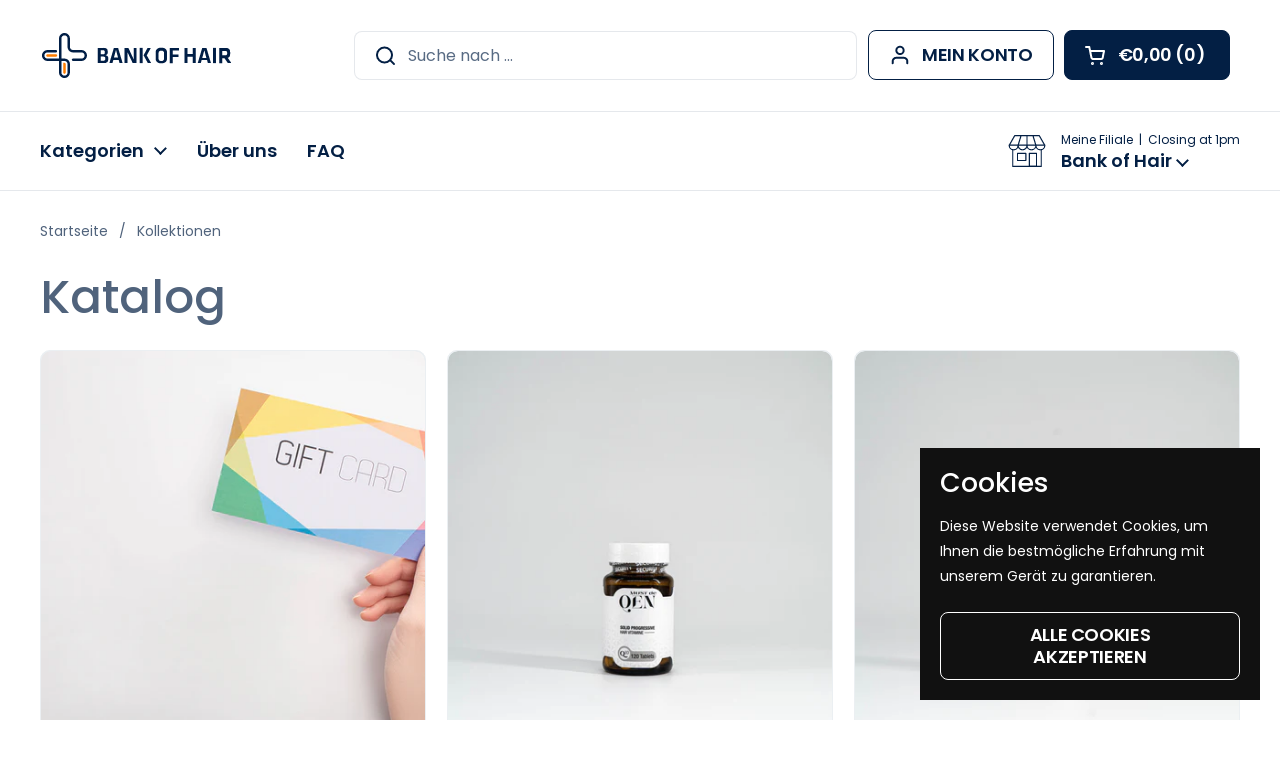

--- FILE ---
content_type: text/html; charset=utf-8
request_url: https://shop.bankofhair.de/collections
body_size: 19515
content:
<!doctype html><html class="no-js" lang="de" dir="ltr">
<head>
<meta name="google-site-verification" content="cpZjtdyscxVzkm45MEnUz5_RcX3gJorb5K5yStGZI-E" />
	<meta charset="utf-8">
  <meta http-equiv="X-UA-Compatible" content="IE=edge,chrome=1">
  <meta name="viewport" content="width=device-width, initial-scale=1.0, height=device-height, minimum-scale=1.0">
  
<title>Kollektionen &ndash; Bank of Hair
</title>

<meta property="og:site_name" content="Bank of Hair">
<meta property="og:url" content="https://shop.bankofhair.de/collections">
<meta property="og:title" content="Kollektionen">
<meta property="og:type" content="website">
<meta property="og:description" content="Bank of Hair"><meta name="twitter:card" content="summary_large_image">
<meta name="twitter:title" content="Kollektionen">
<meta name="twitter:description" content="Bank of Hair"><script type="application/ld+json">
  [
    {
      "@context": "https://schema.org",
      "@type": "WebSite",
      "name": "Bank of Hair",
      "url": "https:\/\/shop.bankofhair.de"
    },
    {
      "@context": "https://schema.org",
      "@type": "Organization",
      "name": "Bank of Hair",
      "url": "https:\/\/shop.bankofhair.de"
    }
  ]
</script>

<script type="application/ld+json">
{
  "@context": "http://schema.org",
  "@type": "BreadcrumbList",
  "itemListElement": [
    {
      "@type": "ListItem",
      "position": 1,
      "name": "Startseite",
      "item": "https://shop.bankofhair.de"
    }]
}
</script><link rel="canonical" href="https://shop.bankofhair.de/collections">

  <link rel="preconnect" href="https://cdn.shopify.com"><link rel="preconnect" href="https://fonts.shopifycdn.com" crossorigin><link href="//shop.bankofhair.de/cdn/shop/t/4/assets/theme.css?v=43112962172550842061692715785" as="style" rel="preload"><link href="//shop.bankofhair.de/cdn/shop/t/4/assets/section-header.css?v=133762657217502932151688998875" as="style" rel="preload"><link href="//shop.bankofhair.de/cdn/shop/t/4/assets/component-product-item.css?v=106753172216672474261688737399" as="style" rel="preload"><link rel="preload" href="//shop.bankofhair.de/cdn/fonts/poppins/poppins_n5.ad5b4b72b59a00358afc706450c864c3c8323842.woff2" as="font" type="font/woff2" crossorigin><link rel="preload" href="//shop.bankofhair.de/cdn/fonts/poppins/poppins_n4.0ba78fa5af9b0e1a374041b3ceaadf0a43b41362.woff2" as="font" type="font/woff2" crossorigin><style type="text/css">
@font-face {
  font-family: Poppins;
  font-weight: 500;
  font-style: normal;
  font-display: swap;
  src: url("//shop.bankofhair.de/cdn/fonts/poppins/poppins_n5.ad5b4b72b59a00358afc706450c864c3c8323842.woff2") format("woff2"),
       url("//shop.bankofhair.de/cdn/fonts/poppins/poppins_n5.33757fdf985af2d24b32fcd84c9a09224d4b2c39.woff") format("woff");
}
@font-face {
  font-family: Poppins;
  font-weight: 400;
  font-style: normal;
  font-display: swap;
  src: url("//shop.bankofhair.de/cdn/fonts/poppins/poppins_n4.0ba78fa5af9b0e1a374041b3ceaadf0a43b41362.woff2") format("woff2"),
       url("//shop.bankofhair.de/cdn/fonts/poppins/poppins_n4.214741a72ff2596839fc9760ee7a770386cf16ca.woff") format("woff");
}
@font-face {
  font-family: Poppins;
  font-weight: 600;
  font-style: normal;
  font-display: swap;
  src: url("//shop.bankofhair.de/cdn/fonts/poppins/poppins_n6.aa29d4918bc243723d56b59572e18228ed0786f6.woff2") format("woff2"),
       url("//shop.bankofhair.de/cdn/fonts/poppins/poppins_n6.5f815d845fe073750885d5b7e619ee00e8111208.woff") format("woff");
}
@font-face {
  font-family: Poppins;
  font-weight: 400;
  font-style: italic;
  font-display: swap;
  src: url("//shop.bankofhair.de/cdn/fonts/poppins/poppins_i4.846ad1e22474f856bd6b81ba4585a60799a9f5d2.woff2") format("woff2"),
       url("//shop.bankofhair.de/cdn/fonts/poppins/poppins_i4.56b43284e8b52fc64c1fd271f289a39e8477e9ec.woff") format("woff");
}




</style>
<style type="text/css">

  :root {

    /* Direction */
    --direction: ltr;

    /* Font variables */

    --font-stack-headings: Poppins, sans-serif;
    --font-weight-headings: 500;
    --font-style-headings: normal;

    --font-stack-body: Poppins, sans-serif;
    --font-weight-body: 400;--font-weight-body-bold: 600;--font-style-body: normal;--font-weight-buttons: var(--font-weight-body-bold);--font-weight-menu: var(--font-weight-body-bold);--base-headings-size: 67;
    --base-headings-line: 1.1;
    --base-body-size: 16;
    --base-body-line: 1.6;

    --base-menu-size: 18;

    /* Color variables */

    --color-background-header: #ffffff;
    --color-secondary-background-header: rgba(3, 31, 68, 0.08);
    --color-opacity-background-header: rgba(255, 255, 255, 0);
    --color-text-header: #031f44;
    --color-foreground-header: #fff;
    --color-accent-header: #50637c;
    --color-foreground-accent-header: #fff;
    --color-borders-header: rgba(3, 31, 68, 0.1);

    --color-background-main: #ffffff;
    --color-secondary-background-main: rgba(80, 99, 124, 0.08);
    --color-third-background-main: rgba(80, 99, 124, 0.04);
    --color-fourth-background-main: rgba(80, 99, 124, 0.02);
    --color-opacity-background-main: rgba(255, 255, 255, 0);
    --color-text-main: #50637c;
    --color-foreground-main: #fff;
    --color-secondary-text-main: rgba(80, 99, 124, 0.6);
    --color-accent-main: #031f44;
    --color-foreground-accent-main: #fff;
    --color-borders-main: rgba(80, 99, 124, 0.15);

    --color-background-cards: #ebeff2;
    --color-gradient-cards: ;
    --color-text-cards: #031f44;
    --color-foreground-cards: #fff;
    --color-secondary-text-cards: rgba(3, 31, 68, 0.6);
    --color-accent-cards: #50637c;
    --color-foreground-accent-cards: #fff;
    --color-borders-cards: #ebeff2;

    --color-background-footer: #031f44;
    --color-text-footer: #ffffff;
    --color-accent-footer: #50637c;
    --color-borders-footer: rgba(255, 255, 255, 0.15);

    --color-borders-forms-primary: rgba(80, 99, 124, 0.3);
    --color-borders-forms-secondary: rgba(80, 99, 124, 0.6);

    /* Borders */

    --border-width-cards: 1px;
    --border-radius-cards: 10px;
    --border-width-buttons: 1px;
    --border-radius-buttons: 8px;
    --border-width-forms: 1px;
    --border-radius-forms: 5px;

    /* Shadows */
    --shadow-x-cards: 0px;
    --shadow-y-cards: 0px;
    --shadow-blur-cards: 0px;
    --color-shadow-cards: rgba(0,0,0,0);
    --shadow-x-buttons: 0px;
    --shadow-y-buttons: 0px;
    --shadow-blur-buttons: 0px;
    --color-shadow-buttons: #4bcaca;

    /* Layout */

    --grid-gap-original-base: 26px;
    --container-vertical-space-base: 100px;
    --image-fit-padding: 10%;

  }

  .facets__summary, #main select, .sidebar select {
    background-image: url('data:image/svg+xml;utf8,<svg width="13" height="8" fill="none" xmlns="http://www.w3.org/2000/svg"><path d="M1.414.086 7.9 6.57 6.485 7.985 0 1.5 1.414.086Z" fill="%2350637c"/><path d="M12.985 1.515 6.5 8 5.085 6.586 11.571.101l1.414 1.414Z" fill="%2350637c"/></svg>');
  }

  .card .star-rating__stars {
    background-image: url('data:image/svg+xml;utf8,<svg width="20" height="13" viewBox="0 0 14 13" fill="none" xmlns="http://www.w3.org/2000/svg"><path d="m7 0 1.572 4.837h5.085l-4.114 2.99 1.572 4.836L7 9.673l-4.114 2.99 1.571-4.837-4.114-2.99h5.085L7 0Z" stroke="%23031f44" stroke-width="1"/></svg>');
  }
  .card .star-rating__stars-active {
    background-image: url('data:image/svg+xml;utf8,<svg width="20" height="13" viewBox="0 0 14 13" fill="none" xmlns="http://www.w3.org/2000/svg"><path d="m7 0 1.572 4.837h5.085l-4.114 2.99 1.572 4.836L7 9.673l-4.114 2.99 1.571-4.837-4.114-2.99h5.085L7 0Z" fill="%23031f44" stroke-width="0"/></svg>');
  }

  .star-rating__stars {
    background-image: url('data:image/svg+xml;utf8,<svg width="20" height="13" viewBox="0 0 14 13" fill="none" xmlns="http://www.w3.org/2000/svg"><path d="m7 0 1.572 4.837h5.085l-4.114 2.99 1.572 4.836L7 9.673l-4.114 2.99 1.571-4.837-4.114-2.99h5.085L7 0Z" stroke="%2350637c" stroke-width="1"/></svg>');
  }
  .star-rating__stars-active {
    background-image: url('data:image/svg+xml;utf8,<svg width="20" height="13" viewBox="0 0 14 13" fill="none" xmlns="http://www.w3.org/2000/svg"><path d="m7 0 1.572 4.837h5.085l-4.114 2.99 1.572 4.836L7 9.673l-4.114 2.99 1.571-4.837-4.114-2.99h5.085L7 0Z" fill="%2350637c" stroke-width="0"/></svg>');
  }

  .product-item {}</style>

<style id="root-height">
  :root {
    --window-height: 100vh;
  }
</style><link href="//shop.bankofhair.de/cdn/shop/t/4/assets/theme.css?v=43112962172550842061692715785" rel="stylesheet" type="text/css" media="all" />

	<script>window.performance && window.performance.mark && window.performance.mark('shopify.content_for_header.start');</script><meta name="facebook-domain-verification" content="mxq5v9ceql6tdk0kfi17f90mnnxxp7">
<meta name="google-site-verification" content="mjoT3m-8FmPRuIazbF8BHzssBErA63y4i73OuS4Y2R4">
<meta id="shopify-digital-wallet" name="shopify-digital-wallet" content="/78513537321/digital_wallets/dialog">
<script async="async" src="/checkouts/internal/preloads.js?locale=de-DE"></script>
<script id="shopify-features" type="application/json">{"accessToken":"c841cacb7ec9798c29da5f89330c115e","betas":["rich-media-storefront-analytics"],"domain":"shop.bankofhair.de","predictiveSearch":true,"shopId":78513537321,"locale":"de"}</script>
<script>var Shopify = Shopify || {};
Shopify.shop = "bank-of-hair.myshopify.com";
Shopify.locale = "de";
Shopify.currency = {"active":"EUR","rate":"1.0"};
Shopify.country = "DE";
Shopify.theme = {"name":"Local | Development","id":153644990761,"schema_name":"Local","schema_version":"2.1.2","theme_store_id":1651,"role":"main"};
Shopify.theme.handle = "null";
Shopify.theme.style = {"id":null,"handle":null};
Shopify.cdnHost = "shop.bankofhair.de/cdn";
Shopify.routes = Shopify.routes || {};
Shopify.routes.root = "/";</script>
<script type="module">!function(o){(o.Shopify=o.Shopify||{}).modules=!0}(window);</script>
<script>!function(o){function n(){var o=[];function n(){o.push(Array.prototype.slice.apply(arguments))}return n.q=o,n}var t=o.Shopify=o.Shopify||{};t.loadFeatures=n(),t.autoloadFeatures=n()}(window);</script>
<script id="shop-js-analytics" type="application/json">{"pageType":"list-collections"}</script>
<script defer="defer" async type="module" src="//shop.bankofhair.de/cdn/shopifycloud/shop-js/modules/v2/client.init-shop-cart-sync_e98Ab_XN.de.esm.js"></script>
<script defer="defer" async type="module" src="//shop.bankofhair.de/cdn/shopifycloud/shop-js/modules/v2/chunk.common_Pcw9EP95.esm.js"></script>
<script defer="defer" async type="module" src="//shop.bankofhair.de/cdn/shopifycloud/shop-js/modules/v2/chunk.modal_CzmY4ZhL.esm.js"></script>
<script type="module">
  await import("//shop.bankofhair.de/cdn/shopifycloud/shop-js/modules/v2/client.init-shop-cart-sync_e98Ab_XN.de.esm.js");
await import("//shop.bankofhair.de/cdn/shopifycloud/shop-js/modules/v2/chunk.common_Pcw9EP95.esm.js");
await import("//shop.bankofhair.de/cdn/shopifycloud/shop-js/modules/v2/chunk.modal_CzmY4ZhL.esm.js");

  window.Shopify.SignInWithShop?.initShopCartSync?.({"fedCMEnabled":true,"windoidEnabled":true});

</script>
<script id="__st">var __st={"a":78513537321,"offset":3600,"reqid":"7edd7599-bfae-434e-b1d8-8098290ecfbe-1769219246","pageurl":"shop.bankofhair.de\/collections","u":"ea8b4110aa9b","p":"collections"};</script>
<script>window.ShopifyPaypalV4VisibilityTracking = true;</script>
<script id="captcha-bootstrap">!function(){'use strict';const t='contact',e='account',n='new_comment',o=[[t,t],['blogs',n],['comments',n],[t,'customer']],c=[[e,'customer_login'],[e,'guest_login'],[e,'recover_customer_password'],[e,'create_customer']],r=t=>t.map((([t,e])=>`form[action*='/${t}']:not([data-nocaptcha='true']) input[name='form_type'][value='${e}']`)).join(','),a=t=>()=>t?[...document.querySelectorAll(t)].map((t=>t.form)):[];function s(){const t=[...o],e=r(t);return a(e)}const i='password',u='form_key',d=['recaptcha-v3-token','g-recaptcha-response','h-captcha-response',i],f=()=>{try{return window.sessionStorage}catch{return}},m='__shopify_v',_=t=>t.elements[u];function p(t,e,n=!1){try{const o=window.sessionStorage,c=JSON.parse(o.getItem(e)),{data:r}=function(t){const{data:e,action:n}=t;return t[m]||n?{data:e,action:n}:{data:t,action:n}}(c);for(const[e,n]of Object.entries(r))t.elements[e]&&(t.elements[e].value=n);n&&o.removeItem(e)}catch(o){console.error('form repopulation failed',{error:o})}}const l='form_type',E='cptcha';function T(t){t.dataset[E]=!0}const w=window,h=w.document,L='Shopify',v='ce_forms',y='captcha';let A=!1;((t,e)=>{const n=(g='f06e6c50-85a8-45c8-87d0-21a2b65856fe',I='https://cdn.shopify.com/shopifycloud/storefront-forms-hcaptcha/ce_storefront_forms_captcha_hcaptcha.v1.5.2.iife.js',D={infoText:'Durch hCaptcha geschützt',privacyText:'Datenschutz',termsText:'Allgemeine Geschäftsbedingungen'},(t,e,n)=>{const o=w[L][v],c=o.bindForm;if(c)return c(t,g,e,D).then(n);var r;o.q.push([[t,g,e,D],n]),r=I,A||(h.body.append(Object.assign(h.createElement('script'),{id:'captcha-provider',async:!0,src:r})),A=!0)});var g,I,D;w[L]=w[L]||{},w[L][v]=w[L][v]||{},w[L][v].q=[],w[L][y]=w[L][y]||{},w[L][y].protect=function(t,e){n(t,void 0,e),T(t)},Object.freeze(w[L][y]),function(t,e,n,w,h,L){const[v,y,A,g]=function(t,e,n){const i=e?o:[],u=t?c:[],d=[...i,...u],f=r(d),m=r(i),_=r(d.filter((([t,e])=>n.includes(e))));return[a(f),a(m),a(_),s()]}(w,h,L),I=t=>{const e=t.target;return e instanceof HTMLFormElement?e:e&&e.form},D=t=>v().includes(t);t.addEventListener('submit',(t=>{const e=I(t);if(!e)return;const n=D(e)&&!e.dataset.hcaptchaBound&&!e.dataset.recaptchaBound,o=_(e),c=g().includes(e)&&(!o||!o.value);(n||c)&&t.preventDefault(),c&&!n&&(function(t){try{if(!f())return;!function(t){const e=f();if(!e)return;const n=_(t);if(!n)return;const o=n.value;o&&e.removeItem(o)}(t);const e=Array.from(Array(32),(()=>Math.random().toString(36)[2])).join('');!function(t,e){_(t)||t.append(Object.assign(document.createElement('input'),{type:'hidden',name:u})),t.elements[u].value=e}(t,e),function(t,e){const n=f();if(!n)return;const o=[...t.querySelectorAll(`input[type='${i}']`)].map((({name:t})=>t)),c=[...d,...o],r={};for(const[a,s]of new FormData(t).entries())c.includes(a)||(r[a]=s);n.setItem(e,JSON.stringify({[m]:1,action:t.action,data:r}))}(t,e)}catch(e){console.error('failed to persist form',e)}}(e),e.submit())}));const S=(t,e)=>{t&&!t.dataset[E]&&(n(t,e.some((e=>e===t))),T(t))};for(const o of['focusin','change'])t.addEventListener(o,(t=>{const e=I(t);D(e)&&S(e,y())}));const B=e.get('form_key'),M=e.get(l),P=B&&M;t.addEventListener('DOMContentLoaded',(()=>{const t=y();if(P)for(const e of t)e.elements[l].value===M&&p(e,B);[...new Set([...A(),...v().filter((t=>'true'===t.dataset.shopifyCaptcha))])].forEach((e=>S(e,t)))}))}(h,new URLSearchParams(w.location.search),n,t,e,['guest_login'])})(!0,!0)}();</script>
<script integrity="sha256-4kQ18oKyAcykRKYeNunJcIwy7WH5gtpwJnB7kiuLZ1E=" data-source-attribution="shopify.loadfeatures" defer="defer" src="//shop.bankofhair.de/cdn/shopifycloud/storefront/assets/storefront/load_feature-a0a9edcb.js" crossorigin="anonymous"></script>
<script data-source-attribution="shopify.dynamic_checkout.dynamic.init">var Shopify=Shopify||{};Shopify.PaymentButton=Shopify.PaymentButton||{isStorefrontPortableWallets:!0,init:function(){window.Shopify.PaymentButton.init=function(){};var t=document.createElement("script");t.src="https://shop.bankofhair.de/cdn/shopifycloud/portable-wallets/latest/portable-wallets.de.js",t.type="module",document.head.appendChild(t)}};
</script>
<script data-source-attribution="shopify.dynamic_checkout.buyer_consent">
  function portableWalletsHideBuyerConsent(e){var t=document.getElementById("shopify-buyer-consent"),n=document.getElementById("shopify-subscription-policy-button");t&&n&&(t.classList.add("hidden"),t.setAttribute("aria-hidden","true"),n.removeEventListener("click",e))}function portableWalletsShowBuyerConsent(e){var t=document.getElementById("shopify-buyer-consent"),n=document.getElementById("shopify-subscription-policy-button");t&&n&&(t.classList.remove("hidden"),t.removeAttribute("aria-hidden"),n.addEventListener("click",e))}window.Shopify?.PaymentButton&&(window.Shopify.PaymentButton.hideBuyerConsent=portableWalletsHideBuyerConsent,window.Shopify.PaymentButton.showBuyerConsent=portableWalletsShowBuyerConsent);
</script>
<script data-source-attribution="shopify.dynamic_checkout.cart.bootstrap">document.addEventListener("DOMContentLoaded",(function(){function t(){return document.querySelector("shopify-accelerated-checkout-cart, shopify-accelerated-checkout")}if(t())Shopify.PaymentButton.init();else{new MutationObserver((function(e,n){t()&&(Shopify.PaymentButton.init(),n.disconnect())})).observe(document.body,{childList:!0,subtree:!0})}}));
</script>

<script>window.performance && window.performance.mark && window.performance.mark('shopify.content_for_header.end');</script>

  <script>
    const rbi = [];
    const ribSetSize = (img) => {
      if ( img.offsetWidth / img.dataset.ratio < img.offsetHeight ) {
        img.setAttribute('sizes', `${Math.ceil(img.offsetHeight * img.dataset.ratio)}px`);
      } else {
        img.setAttribute('sizes', `${Math.ceil(img.offsetWidth)}px`);
      }
    }
    const debounce = (fn, wait) => {
      let t;
      return (...args) => {
        clearTimeout(t);
        t = setTimeout(() => fn.apply(this, args), wait);
      };
    }
    window.KEYCODES = {
      TAB: 9,
      ESC: 27,
      DOWN: 40,
      RIGHT: 39,
      UP: 38,
      LEFT: 37,
      RETURN: 13
    };
    window.addEventListener('resize', debounce(()=>{
      for ( let img of rbi ) {
        ribSetSize(img);
      }
    }, 250));
  </script><noscript>
    <link rel="stylesheet" href="//shop.bankofhair.de/cdn/shop/t/4/assets/theme-noscript.css?v=143499523122431679711688737399">
  </noscript>

<link href="https://monorail-edge.shopifysvc.com" rel="dns-prefetch">
<script>(function(){if ("sendBeacon" in navigator && "performance" in window) {try {var session_token_from_headers = performance.getEntriesByType('navigation')[0].serverTiming.find(x => x.name == '_s').description;} catch {var session_token_from_headers = undefined;}var session_cookie_matches = document.cookie.match(/_shopify_s=([^;]*)/);var session_token_from_cookie = session_cookie_matches && session_cookie_matches.length === 2 ? session_cookie_matches[1] : "";var session_token = session_token_from_headers || session_token_from_cookie || "";function handle_abandonment_event(e) {var entries = performance.getEntries().filter(function(entry) {return /monorail-edge.shopifysvc.com/.test(entry.name);});if (!window.abandonment_tracked && entries.length === 0) {window.abandonment_tracked = true;var currentMs = Date.now();var navigation_start = performance.timing.navigationStart;var payload = {shop_id: 78513537321,url: window.location.href,navigation_start,duration: currentMs - navigation_start,session_token,page_type: "list-collections"};window.navigator.sendBeacon("https://monorail-edge.shopifysvc.com/v1/produce", JSON.stringify({schema_id: "online_store_buyer_site_abandonment/1.1",payload: payload,metadata: {event_created_at_ms: currentMs,event_sent_at_ms: currentMs}}));}}window.addEventListener('pagehide', handle_abandonment_event);}}());</script>
<script id="web-pixels-manager-setup">(function e(e,d,r,n,o){if(void 0===o&&(o={}),!Boolean(null===(a=null===(i=window.Shopify)||void 0===i?void 0:i.analytics)||void 0===a?void 0:a.replayQueue)){var i,a;window.Shopify=window.Shopify||{};var t=window.Shopify;t.analytics=t.analytics||{};var s=t.analytics;s.replayQueue=[],s.publish=function(e,d,r){return s.replayQueue.push([e,d,r]),!0};try{self.performance.mark("wpm:start")}catch(e){}var l=function(){var e={modern:/Edge?\/(1{2}[4-9]|1[2-9]\d|[2-9]\d{2}|\d{4,})\.\d+(\.\d+|)|Firefox\/(1{2}[4-9]|1[2-9]\d|[2-9]\d{2}|\d{4,})\.\d+(\.\d+|)|Chrom(ium|e)\/(9{2}|\d{3,})\.\d+(\.\d+|)|(Maci|X1{2}).+ Version\/(15\.\d+|(1[6-9]|[2-9]\d|\d{3,})\.\d+)([,.]\d+|)( \(\w+\)|)( Mobile\/\w+|) Safari\/|Chrome.+OPR\/(9{2}|\d{3,})\.\d+\.\d+|(CPU[ +]OS|iPhone[ +]OS|CPU[ +]iPhone|CPU IPhone OS|CPU iPad OS)[ +]+(15[._]\d+|(1[6-9]|[2-9]\d|\d{3,})[._]\d+)([._]\d+|)|Android:?[ /-](13[3-9]|1[4-9]\d|[2-9]\d{2}|\d{4,})(\.\d+|)(\.\d+|)|Android.+Firefox\/(13[5-9]|1[4-9]\d|[2-9]\d{2}|\d{4,})\.\d+(\.\d+|)|Android.+Chrom(ium|e)\/(13[3-9]|1[4-9]\d|[2-9]\d{2}|\d{4,})\.\d+(\.\d+|)|SamsungBrowser\/([2-9]\d|\d{3,})\.\d+/,legacy:/Edge?\/(1[6-9]|[2-9]\d|\d{3,})\.\d+(\.\d+|)|Firefox\/(5[4-9]|[6-9]\d|\d{3,})\.\d+(\.\d+|)|Chrom(ium|e)\/(5[1-9]|[6-9]\d|\d{3,})\.\d+(\.\d+|)([\d.]+$|.*Safari\/(?![\d.]+ Edge\/[\d.]+$))|(Maci|X1{2}).+ Version\/(10\.\d+|(1[1-9]|[2-9]\d|\d{3,})\.\d+)([,.]\d+|)( \(\w+\)|)( Mobile\/\w+|) Safari\/|Chrome.+OPR\/(3[89]|[4-9]\d|\d{3,})\.\d+\.\d+|(CPU[ +]OS|iPhone[ +]OS|CPU[ +]iPhone|CPU IPhone OS|CPU iPad OS)[ +]+(10[._]\d+|(1[1-9]|[2-9]\d|\d{3,})[._]\d+)([._]\d+|)|Android:?[ /-](13[3-9]|1[4-9]\d|[2-9]\d{2}|\d{4,})(\.\d+|)(\.\d+|)|Mobile Safari.+OPR\/([89]\d|\d{3,})\.\d+\.\d+|Android.+Firefox\/(13[5-9]|1[4-9]\d|[2-9]\d{2}|\d{4,})\.\d+(\.\d+|)|Android.+Chrom(ium|e)\/(13[3-9]|1[4-9]\d|[2-9]\d{2}|\d{4,})\.\d+(\.\d+|)|Android.+(UC? ?Browser|UCWEB|U3)[ /]?(15\.([5-9]|\d{2,})|(1[6-9]|[2-9]\d|\d{3,})\.\d+)\.\d+|SamsungBrowser\/(5\.\d+|([6-9]|\d{2,})\.\d+)|Android.+MQ{2}Browser\/(14(\.(9|\d{2,})|)|(1[5-9]|[2-9]\d|\d{3,})(\.\d+|))(\.\d+|)|K[Aa][Ii]OS\/(3\.\d+|([4-9]|\d{2,})\.\d+)(\.\d+|)/},d=e.modern,r=e.legacy,n=navigator.userAgent;return n.match(d)?"modern":n.match(r)?"legacy":"unknown"}(),u="modern"===l?"modern":"legacy",c=(null!=n?n:{modern:"",legacy:""})[u],f=function(e){return[e.baseUrl,"/wpm","/b",e.hashVersion,"modern"===e.buildTarget?"m":"l",".js"].join("")}({baseUrl:d,hashVersion:r,buildTarget:u}),m=function(e){var d=e.version,r=e.bundleTarget,n=e.surface,o=e.pageUrl,i=e.monorailEndpoint;return{emit:function(e){var a=e.status,t=e.errorMsg,s=(new Date).getTime(),l=JSON.stringify({metadata:{event_sent_at_ms:s},events:[{schema_id:"web_pixels_manager_load/3.1",payload:{version:d,bundle_target:r,page_url:o,status:a,surface:n,error_msg:t},metadata:{event_created_at_ms:s}}]});if(!i)return console&&console.warn&&console.warn("[Web Pixels Manager] No Monorail endpoint provided, skipping logging."),!1;try{return self.navigator.sendBeacon.bind(self.navigator)(i,l)}catch(e){}var u=new XMLHttpRequest;try{return u.open("POST",i,!0),u.setRequestHeader("Content-Type","text/plain"),u.send(l),!0}catch(e){return console&&console.warn&&console.warn("[Web Pixels Manager] Got an unhandled error while logging to Monorail."),!1}}}}({version:r,bundleTarget:l,surface:e.surface,pageUrl:self.location.href,monorailEndpoint:e.monorailEndpoint});try{o.browserTarget=l,function(e){var d=e.src,r=e.async,n=void 0===r||r,o=e.onload,i=e.onerror,a=e.sri,t=e.scriptDataAttributes,s=void 0===t?{}:t,l=document.createElement("script"),u=document.querySelector("head"),c=document.querySelector("body");if(l.async=n,l.src=d,a&&(l.integrity=a,l.crossOrigin="anonymous"),s)for(var f in s)if(Object.prototype.hasOwnProperty.call(s,f))try{l.dataset[f]=s[f]}catch(e){}if(o&&l.addEventListener("load",o),i&&l.addEventListener("error",i),u)u.appendChild(l);else{if(!c)throw new Error("Did not find a head or body element to append the script");c.appendChild(l)}}({src:f,async:!0,onload:function(){if(!function(){var e,d;return Boolean(null===(d=null===(e=window.Shopify)||void 0===e?void 0:e.analytics)||void 0===d?void 0:d.initialized)}()){var d=window.webPixelsManager.init(e)||void 0;if(d){var r=window.Shopify.analytics;r.replayQueue.forEach((function(e){var r=e[0],n=e[1],o=e[2];d.publishCustomEvent(r,n,o)})),r.replayQueue=[],r.publish=d.publishCustomEvent,r.visitor=d.visitor,r.initialized=!0}}},onerror:function(){return m.emit({status:"failed",errorMsg:"".concat(f," has failed to load")})},sri:function(e){var d=/^sha384-[A-Za-z0-9+/=]+$/;return"string"==typeof e&&d.test(e)}(c)?c:"",scriptDataAttributes:o}),m.emit({status:"loading"})}catch(e){m.emit({status:"failed",errorMsg:(null==e?void 0:e.message)||"Unknown error"})}}})({shopId: 78513537321,storefrontBaseUrl: "https://shop.bankofhair.de",extensionsBaseUrl: "https://extensions.shopifycdn.com/cdn/shopifycloud/web-pixels-manager",monorailEndpoint: "https://monorail-edge.shopifysvc.com/unstable/produce_batch",surface: "storefront-renderer",enabledBetaFlags: ["2dca8a86"],webPixelsConfigList: [{"id":"914260346","configuration":"{\"config\":\"{\\\"pixel_id\\\":\\\"G-5Y2EEL95S9\\\",\\\"target_country\\\":\\\"DE\\\",\\\"gtag_events\\\":[{\\\"type\\\":\\\"begin_checkout\\\",\\\"action_label\\\":\\\"G-5Y2EEL95S9\\\"},{\\\"type\\\":\\\"search\\\",\\\"action_label\\\":\\\"G-5Y2EEL95S9\\\"},{\\\"type\\\":\\\"view_item\\\",\\\"action_label\\\":[\\\"G-5Y2EEL95S9\\\",\\\"MC-0NVKWTFK2B\\\"]},{\\\"type\\\":\\\"purchase\\\",\\\"action_label\\\":[\\\"G-5Y2EEL95S9\\\",\\\"MC-0NVKWTFK2B\\\"]},{\\\"type\\\":\\\"page_view\\\",\\\"action_label\\\":[\\\"G-5Y2EEL95S9\\\",\\\"MC-0NVKWTFK2B\\\"]},{\\\"type\\\":\\\"add_payment_info\\\",\\\"action_label\\\":\\\"G-5Y2EEL95S9\\\"},{\\\"type\\\":\\\"add_to_cart\\\",\\\"action_label\\\":\\\"G-5Y2EEL95S9\\\"}],\\\"enable_monitoring_mode\\\":false}\"}","eventPayloadVersion":"v1","runtimeContext":"OPEN","scriptVersion":"b2a88bafab3e21179ed38636efcd8a93","type":"APP","apiClientId":1780363,"privacyPurposes":[],"dataSharingAdjustments":{"protectedCustomerApprovalScopes":["read_customer_address","read_customer_email","read_customer_name","read_customer_personal_data","read_customer_phone"]}},{"id":"249004329","configuration":"{\"pixel_id\":\"1005000207036272\",\"pixel_type\":\"facebook_pixel\",\"metaapp_system_user_token\":\"-\"}","eventPayloadVersion":"v1","runtimeContext":"OPEN","scriptVersion":"ca16bc87fe92b6042fbaa3acc2fbdaa6","type":"APP","apiClientId":2329312,"privacyPurposes":["ANALYTICS","MARKETING","SALE_OF_DATA"],"dataSharingAdjustments":{"protectedCustomerApprovalScopes":["read_customer_address","read_customer_email","read_customer_name","read_customer_personal_data","read_customer_phone"]}},{"id":"shopify-app-pixel","configuration":"{}","eventPayloadVersion":"v1","runtimeContext":"STRICT","scriptVersion":"0450","apiClientId":"shopify-pixel","type":"APP","privacyPurposes":["ANALYTICS","MARKETING"]},{"id":"shopify-custom-pixel","eventPayloadVersion":"v1","runtimeContext":"LAX","scriptVersion":"0450","apiClientId":"shopify-pixel","type":"CUSTOM","privacyPurposes":["ANALYTICS","MARKETING"]}],isMerchantRequest: false,initData: {"shop":{"name":"Bank of Hair","paymentSettings":{"currencyCode":"EUR"},"myshopifyDomain":"bank-of-hair.myshopify.com","countryCode":"DE","storefrontUrl":"https:\/\/shop.bankofhair.de"},"customer":null,"cart":null,"checkout":null,"productVariants":[],"purchasingCompany":null},},"https://shop.bankofhair.de/cdn","fcfee988w5aeb613cpc8e4bc33m6693e112",{"modern":"","legacy":""},{"shopId":"78513537321","storefrontBaseUrl":"https:\/\/shop.bankofhair.de","extensionBaseUrl":"https:\/\/extensions.shopifycdn.com\/cdn\/shopifycloud\/web-pixels-manager","surface":"storefront-renderer","enabledBetaFlags":"[\"2dca8a86\"]","isMerchantRequest":"false","hashVersion":"fcfee988w5aeb613cpc8e4bc33m6693e112","publish":"custom","events":"[[\"page_viewed\",{}]]"});</script><script>
  window.ShopifyAnalytics = window.ShopifyAnalytics || {};
  window.ShopifyAnalytics.meta = window.ShopifyAnalytics.meta || {};
  window.ShopifyAnalytics.meta.currency = 'EUR';
  var meta = {"page":{"pageType":"collections","requestId":"7edd7599-bfae-434e-b1d8-8098290ecfbe-1769219246"}};
  for (var attr in meta) {
    window.ShopifyAnalytics.meta[attr] = meta[attr];
  }
</script>
<script class="analytics">
  (function () {
    var customDocumentWrite = function(content) {
      var jquery = null;

      if (window.jQuery) {
        jquery = window.jQuery;
      } else if (window.Checkout && window.Checkout.$) {
        jquery = window.Checkout.$;
      }

      if (jquery) {
        jquery('body').append(content);
      }
    };

    var hasLoggedConversion = function(token) {
      if (token) {
        return document.cookie.indexOf('loggedConversion=' + token) !== -1;
      }
      return false;
    }

    var setCookieIfConversion = function(token) {
      if (token) {
        var twoMonthsFromNow = new Date(Date.now());
        twoMonthsFromNow.setMonth(twoMonthsFromNow.getMonth() + 2);

        document.cookie = 'loggedConversion=' + token + '; expires=' + twoMonthsFromNow;
      }
    }

    var trekkie = window.ShopifyAnalytics.lib = window.trekkie = window.trekkie || [];
    if (trekkie.integrations) {
      return;
    }
    trekkie.methods = [
      'identify',
      'page',
      'ready',
      'track',
      'trackForm',
      'trackLink'
    ];
    trekkie.factory = function(method) {
      return function() {
        var args = Array.prototype.slice.call(arguments);
        args.unshift(method);
        trekkie.push(args);
        return trekkie;
      };
    };
    for (var i = 0; i < trekkie.methods.length; i++) {
      var key = trekkie.methods[i];
      trekkie[key] = trekkie.factory(key);
    }
    trekkie.load = function(config) {
      trekkie.config = config || {};
      trekkie.config.initialDocumentCookie = document.cookie;
      var first = document.getElementsByTagName('script')[0];
      var script = document.createElement('script');
      script.type = 'text/javascript';
      script.onerror = function(e) {
        var scriptFallback = document.createElement('script');
        scriptFallback.type = 'text/javascript';
        scriptFallback.onerror = function(error) {
                var Monorail = {
      produce: function produce(monorailDomain, schemaId, payload) {
        var currentMs = new Date().getTime();
        var event = {
          schema_id: schemaId,
          payload: payload,
          metadata: {
            event_created_at_ms: currentMs,
            event_sent_at_ms: currentMs
          }
        };
        return Monorail.sendRequest("https://" + monorailDomain + "/v1/produce", JSON.stringify(event));
      },
      sendRequest: function sendRequest(endpointUrl, payload) {
        // Try the sendBeacon API
        if (window && window.navigator && typeof window.navigator.sendBeacon === 'function' && typeof window.Blob === 'function' && !Monorail.isIos12()) {
          var blobData = new window.Blob([payload], {
            type: 'text/plain'
          });

          if (window.navigator.sendBeacon(endpointUrl, blobData)) {
            return true;
          } // sendBeacon was not successful

        } // XHR beacon

        var xhr = new XMLHttpRequest();

        try {
          xhr.open('POST', endpointUrl);
          xhr.setRequestHeader('Content-Type', 'text/plain');
          xhr.send(payload);
        } catch (e) {
          console.log(e);
        }

        return false;
      },
      isIos12: function isIos12() {
        return window.navigator.userAgent.lastIndexOf('iPhone; CPU iPhone OS 12_') !== -1 || window.navigator.userAgent.lastIndexOf('iPad; CPU OS 12_') !== -1;
      }
    };
    Monorail.produce('monorail-edge.shopifysvc.com',
      'trekkie_storefront_load_errors/1.1',
      {shop_id: 78513537321,
      theme_id: 153644990761,
      app_name: "storefront",
      context_url: window.location.href,
      source_url: "//shop.bankofhair.de/cdn/s/trekkie.storefront.8d95595f799fbf7e1d32231b9a28fd43b70c67d3.min.js"});

        };
        scriptFallback.async = true;
        scriptFallback.src = '//shop.bankofhair.de/cdn/s/trekkie.storefront.8d95595f799fbf7e1d32231b9a28fd43b70c67d3.min.js';
        first.parentNode.insertBefore(scriptFallback, first);
      };
      script.async = true;
      script.src = '//shop.bankofhair.de/cdn/s/trekkie.storefront.8d95595f799fbf7e1d32231b9a28fd43b70c67d3.min.js';
      first.parentNode.insertBefore(script, first);
    };
    trekkie.load(
      {"Trekkie":{"appName":"storefront","development":false,"defaultAttributes":{"shopId":78513537321,"isMerchantRequest":null,"themeId":153644990761,"themeCityHash":"6924123820964125680","contentLanguage":"de","currency":"EUR","eventMetadataId":"3e86f388-89b4-4bf8-afa1-29397e51f6ba"},"isServerSideCookieWritingEnabled":true,"monorailRegion":"shop_domain","enabledBetaFlags":["65f19447"]},"Session Attribution":{},"S2S":{"facebookCapiEnabled":true,"source":"trekkie-storefront-renderer","apiClientId":580111}}
    );

    var loaded = false;
    trekkie.ready(function() {
      if (loaded) return;
      loaded = true;

      window.ShopifyAnalytics.lib = window.trekkie;

      var originalDocumentWrite = document.write;
      document.write = customDocumentWrite;
      try { window.ShopifyAnalytics.merchantGoogleAnalytics.call(this); } catch(error) {};
      document.write = originalDocumentWrite;

      window.ShopifyAnalytics.lib.page(null,{"pageType":"collections","requestId":"7edd7599-bfae-434e-b1d8-8098290ecfbe-1769219246","shopifyEmitted":true});

      var match = window.location.pathname.match(/checkouts\/(.+)\/(thank_you|post_purchase)/)
      var token = match? match[1]: undefined;
      if (!hasLoggedConversion(token)) {
        setCookieIfConversion(token);
        
      }
    });


        var eventsListenerScript = document.createElement('script');
        eventsListenerScript.async = true;
        eventsListenerScript.src = "//shop.bankofhair.de/cdn/shopifycloud/storefront/assets/shop_events_listener-3da45d37.js";
        document.getElementsByTagName('head')[0].appendChild(eventsListenerScript);

})();</script>
<script
  defer
  src="https://shop.bankofhair.de/cdn/shopifycloud/perf-kit/shopify-perf-kit-3.0.4.min.js"
  data-application="storefront-renderer"
  data-shop-id="78513537321"
  data-render-region="gcp-us-east1"
  data-page-type="list-collections"
  data-theme-instance-id="153644990761"
  data-theme-name="Local"
  data-theme-version="2.1.2"
  data-monorail-region="shop_domain"
  data-resource-timing-sampling-rate="10"
  data-shs="true"
  data-shs-beacon="true"
  data-shs-export-with-fetch="true"
  data-shs-logs-sample-rate="1"
  data-shs-beacon-endpoint="https://shop.bankofhair.de/api/collect"
></script>
</head>

<body id="kollektionen" class="no-touchevents 
   
  template-list-collections template-list-collections 
  
  
">

  <script type="text/javascript">
    if ( 'ontouchstart' in window || window.DocumentTouch && document instanceof DocumentTouch ) { document.querySelector('body').classList.remove('no-touchevents'); document.querySelector('body').classList.add('touchevents'); } 
  </script>

  <a href="#main" class="visually-hidden skip-to-content" tabindex="0" data-js-inert>Zum Inhalt springen</a>

  <link href="//shop.bankofhair.de/cdn/shop/t/4/assets/section-header.css?v=133762657217502932151688998875" rel="stylesheet" type="text/css" media="all" />
<!-- BEGIN sections: header-group -->
<div id="shopify-section-sections--19749294702889__header" class="shopify-section shopify-section-group-header-group site-header-container mount-header"><style data-shopify>
  .header__top {
    --header-logo: 45px;
  }
  @media screen and (max-width: 767px) {
    .header__top {
      --header-logo: 40px;
    }
  }
</style>

<main-header id="site-header" class="site-header" data-js-inert  data-sticky-header >

  <div class="header-container header-container--top  hide-border-on-portable ">
    <div class="header__top container--large">

      <!-- logo -->
      
      <div id="logo" class="logo"><a class="logo-img" title="Bank of Hair" href="/" style="height:var(--header-logo)">
            <img src="//shop.bankofhair.de/cdn/shop/files/Logo-4.svg?v=1712268673" alt="Bank of Hair" width="189" height="44" 
              style="width: 193px; object-fit:contain"
            />
          </a></div>

      <!-- header blocks -->

      <div class="header-actions header-actions--buttons  header-actions--show-search  portable-hide"><search-form style="position:relative">
            <div class="button button--outline button--icon button--outline-hover button--no-padding button--no-hover site-search-handle">
              <span class="button__icon" role="img" aria-hidden="true"><svg width="22" height="22" viewBox="0 0 22 22" fill="none" xmlns="http://www.w3.org/2000/svg"><circle cx="10.5" cy="10.5" r="7.5" stroke="black" stroke-width="2" style="fill:none!important"/><path d="M17.1213 15.2929L16.4142 14.5858L15 16L15.7071 16.7071L17.1213 15.2929ZM19.2426 20.2426C19.6331 20.6332 20.2663 20.6332 20.6568 20.2426C21.0473 19.8521 21.0473 19.219 20.6568 18.8284L19.2426 20.2426ZM15.7071 16.7071L19.2426 20.2426L20.6568 18.8284L17.1213 15.2929L15.7071 16.7071Z" fill="black" style="stroke:none!important"/></svg></span>
              <form action="/search" method="get" role="search" autocomplete="off">
                <input name="q" type="search" autocomplete="off" 
                  placeholder="Suche nach ..." 
                  aria-label="Suche nach ..."
                  data-js-search-input
                  data-js-focus-overlay="search-results-overlay-desktop"
                />
                <button type="submit" style="display:none">Suchen</button>
              </form>
            </div>
            <div class="search-results-overlay" id="search-results-overlay-desktop" onclick="this.classList.remove('active')" style="display:none"></div>
            <div class="search-results-container" data-js-search-results></div> 
          </search-form><a class="button button--outline button--icon" href="https://account.bankofhair.de?locale=de&region_country=DE"><span class="button__icon" role="img" aria-hidden="true"><svg width="22" height="22" viewBox="0 0 22 22" fill="none" xmlns="http://www.w3.org/2000/svg"><path d="M18.3333 19.25V17.4167C18.3333 16.4442 17.947 15.5116 17.2593 14.8239C16.5717 14.1363 15.6391 13.75 14.6666 13.75H7.33329C6.36083 13.75 5.4282 14.1363 4.74057 14.8239C4.05293 15.5116 3.66663 16.4442 3.66663 17.4167V19.25" stroke="white" stroke-width="2" stroke-linecap="round" stroke-linejoin="round" style="fill:none!important"/><path d="M11 10.0833C13.0251 10.0833 14.6667 8.44171 14.6667 6.41667C14.6667 4.39162 13.0251 2.75 11 2.75C8.975 2.75 7.33337 4.39162 7.33337 6.41667C7.33337 8.44171 8.975 10.0833 11 10.0833Z" stroke="white" stroke-width="2" stroke-linecap="round" stroke-linejoin="round" style="fill:none!important"/></svg></span>
            Mein Konto
          </a><a 
          class="button button--solid button--icon no-js-hidden"
           
            data-js-sidebar-handle aria-expanded="false" aria-controls="site-cart-sidebar" role="button"
           
          title="Warenkorb öffnen" tabindex="0"
        >
          <span class="visually-hidden">Warenkorb öffnen</span>
          <span class="button__icon" role="img" aria-hidden="true"><svg width="22" height="22" viewBox="0 0 22 22" fill="none" xmlns="http://www.w3.org/2000/svg" style="margin-left:-2px"><path class="circle" d="M9.5 20C9.77614 20 10 19.7761 10 19.5C10 19.2239 9.77614 19 9.5 19C9.22386 19 9 19.2239 9 19.5C9 19.7761 9.22386 20 9.5 20Z" fill="none" stroke="white" stroke-width="2" stroke-linecap="round" stroke-linejoin="round"/><path class="circle" d="M18.5 20C18.7761 20 19 19.7761 19 19.5C19 19.2239 18.7761 19 18.5 19C18.2239 19 18 19.2239 18 19.5C18 19.7761 18.2239 20 18.5 20Z" fill="white" stroke="white" stroke-width="2" stroke-linecap="round" stroke-linejoin="round" /><path d="M3 3H6.27273L8.46545 13.7117C8.54027 14.08 8.7452 14.4109 9.04436 14.6464C9.34351 14.8818 9.71784 15.0069 10.1018 14.9997H18.0545C18.4385 15.0069 18.8129 14.8818 19.112 14.6464C19.4112 14.4109 19.6161 14.08 19.6909 13.7117L21 6.9999H7.09091" stroke="white" stroke-width="2" stroke-linecap="round" stroke-linejoin="round" style="fill:none !important"/></svg></span>
          <span data-header-cart-total aria-hidden="true">€0,00</span>
          <span data-header-cart-count aria-hidden="true" class="element--wrap-paranth">0</span>
        </a>

        <noscript>
          <a 
            class="button button--solid button--icon button--regular data-js-hidden"
            href="/cart"
            tabindex="0"
          >
            <span class="button__icon" role="img" aria-hidden="true"><svg width="22" height="22" viewBox="0 0 22 22" fill="none" xmlns="http://www.w3.org/2000/svg" style="margin-left:-2px"><path class="circle" d="M9.5 20C9.77614 20 10 19.7761 10 19.5C10 19.2239 9.77614 19 9.5 19C9.22386 19 9 19.2239 9 19.5C9 19.7761 9.22386 20 9.5 20Z" fill="none" stroke="white" stroke-width="2" stroke-linecap="round" stroke-linejoin="round"/><path class="circle" d="M18.5 20C18.7761 20 19 19.7761 19 19.5C19 19.2239 18.7761 19 18.5 19C18.2239 19 18 19.2239 18 19.5C18 19.7761 18.2239 20 18.5 20Z" fill="white" stroke="white" stroke-width="2" stroke-linecap="round" stroke-linejoin="round" /><path d="M3 3H6.27273L8.46545 13.7117C8.54027 14.08 8.7452 14.4109 9.04436 14.6464C9.34351 14.8818 9.71784 15.0069 10.1018 14.9997H18.0545C18.4385 15.0069 18.8129 14.8818 19.112 14.6464C19.4112 14.4109 19.6161 14.08 19.6909 13.7117L21 6.9999H7.09091" stroke="white" stroke-width="2" stroke-linecap="round" stroke-linejoin="round" style="fill:none !important"/></svg></span>
            <span data-header-cart-total aria-hidden="true">€0,00</span>&nbsp;
            (<span data-header-cart-count aria-hidden="true">0</span>)
          </a>
        </noscript>

      </div>

      <button data-js-sidebar-handle class="mobile-menu-button hide portable-show" aria-expanded="false" aria-controls="site-menu-sidebar">
        <span class="visually-hidden">Menü öffnen</span><svg fill="none" height="16" viewBox="0 0 20 16" width="20" xmlns="http://www.w3.org/2000/svg"><g fill="#000"><path d="m0 0h20v2h-20z"/><path d="m0 7h20v2h-20z"/><path d="m0 14h20v2h-20z"/></g></svg></button>

      <a 
         
          data-js-sidebar-handle aria-expanded="false" aria-controls="site-cart-sidebar" role="button"
         
        class="mobile-cart-button hide portable-show"
        title="Warenkorb öffnen" tabindex="0"
      >
        <span class="visually-hidden">Warenkorb öffnen</span><svg width="22" height="22" viewBox="0 0 22 22" fill="none" xmlns="http://www.w3.org/2000/svg" style="margin-left:-2px"><path class="circle" d="M9.5 20C9.77614 20 10 19.7761 10 19.5C10 19.2239 9.77614 19 9.5 19C9.22386 19 9 19.2239 9 19.5C9 19.7761 9.22386 20 9.5 20Z" fill="none" stroke="white" stroke-width="2" stroke-linecap="round" stroke-linejoin="round"/><path class="circle" d="M18.5 20C18.7761 20 19 19.7761 19 19.5C19 19.2239 18.7761 19 18.5 19C18.2239 19 18 19.2239 18 19.5C18 19.7761 18.2239 20 18.5 20Z" fill="white" stroke="white" stroke-width="2" stroke-linecap="round" stroke-linejoin="round" /><path d="M3 3H6.27273L8.46545 13.7117C8.54027 14.08 8.7452 14.4109 9.04436 14.6464C9.34351 14.8818 9.71784 15.0069 10.1018 14.9997H18.0545C18.4385 15.0069 18.8129 14.8818 19.112 14.6464C19.4112 14.4109 19.6161 14.08 19.6909 13.7117L21 6.9999H7.09091" stroke="white" stroke-width="2" stroke-linecap="round" stroke-linejoin="round" style="fill:none !important"/></svg><span data-header-cart-count aria-hidden="true">0</span>
      </a>

    </div>

  </div>

  <!-- header menu --><div class="header-container header-container--bottom 
    portable-hide
  ">

    <div class="header__bottom container--large">

      <span class="scrollable-navigation-button scrollable-navigation-button--left" aria-hidden="true"><svg width="13" height="8" fill="none" xmlns="http://www.w3.org/2000/svg"><path d="M1.414.086 7.9 6.57 6.485 7.985 0 1.5 1.414.086Z" fill="#000"/><path d="M12.985 1.515 6.5 8 5.085 6.586 11.571.101l1.414 1.414Z" fill="#000"/></svg></span>
      <scrollable-navigation class="header-links"><div class="site-nav style--classic">

	<div class="site-nav-container">

		<nav><ul class="link-list"><li 
						
							class="has-submenu" aria-controls="SiteNavLabel-kategorien-classic" aria-expanded="false" 
						 
						id="menu-item-kategorien"
					>

						<a class="menu-link  active  " href="/collections">

							<span><span class="text-animation--underline-in-header">Kategorien</span></span>

							
								<span class="icon"><svg width="13" height="8" fill="none" xmlns="http://www.w3.org/2000/svg"><path d="M1.414.086 7.9 6.57 6.485 7.985 0 1.5 1.414.086Z" fill="#000"/><path d="M12.985 1.515 6.5 8 5.085 6.586 11.571.101l1.414 1.414Z" fill="#000"/></svg></span>
							

						</a>

						

							<ul class="submenu  normal-menu " id="SiteNavLabel-kategorien-classic">

								<div class="submenu-holder "><li 
												
											>

												<a class="menu-link   no-focus-link " href="/collections/shampoo">
													<span><span class="text-animation--underline-in-header">Shampoo</span></span></a></li><li 
												
											>

												<a class="menu-link   no-focus-link " href="/collections/haarvitamine">
													<span><span class="text-animation--underline-in-header">Haarvitamine</span></span></a></li><li 
												
											>

												<a class="menu-link   no-focus-link " href="/collections/pflege">
													<span><span class="text-animation--underline-in-header">Pflege</span></span></a></li><li 
												
											>

												<a class="menu-link   no-focus-link " href="/collections/sets">
													<span><span class="text-animation--underline-in-header">Sets</span></span></a></li><li 
												
											>

												<a class="menu-link   no-focus-link " href="/collections/gutscheine">
													<span><span class="text-animation--underline-in-header">Gutscheine</span></span></a></li></div>

							</ul>

						

					</li><li 
						 
						id="menu-item-uber-uns"
					>

						<a class="menu-link   no-focus-link " href="/pages/uber-uns">

							<span><span class="text-animation--underline-in-header">Über uns</span></span>

							

						</a>

						

					</li><li 
						 
						id="menu-item-faq"
					>

						<a class="menu-link   no-focus-link " href="/pages/faq">

							<span><span class="text-animation--underline-in-header">FAQ</span></span>

							

						</a>

						

					</li></ul></nav>

	</div>

</div></scrollable-navigation>
      <span class="scrollable-navigation-button scrollable-navigation-button--right" aria-hidden="true"><svg width="13" height="8" fill="none" xmlns="http://www.w3.org/2000/svg"><path d="M1.414.086 7.9 6.57 6.485 7.985 0 1.5 1.414.086Z" fill="#000"/><path d="M12.985 1.515 6.5 8 5.085 6.586 11.571.101l1.414 1.414Z" fill="#000"/></svg></span>

      <div class="header-actions header-actions--blocks" data-js-header-actions>

          <div role="button"
            data-modal
            aria-expanded="false" aria-controls="modal-store-selector"
            id="site-store-selector-handle"
            tabindex="0"

        

          class="header-info-block"
          data-type="store-selector"
            
        ><div class="header-info-block__image"><svg height="64" viewBox="0 0 64 64" width="64" xmlns="http://www.w3.org/2000/svg"><g style="fill:none;stroke:#202020;stroke-miterlimit:10;stroke-width:2;stroke-linejoin:round;stroke-linecap:round"><path d="m36 36h12v22h-12z"/><path d="m56 30v28h-48v-28"/><path d="m16 36h14v12h-14z"/><path d="m52.6 6h-41.2l-9.4 16.5a7.5 7.5 0 0 0 15 0 7.5 7.5 0 0 0 15 0 7.5 7.5 0 0 0 15 0 7.5 7.5 0 0 0 15 0zm-50.6 16h60m-30-16v16.5m-15 0 5-16.5m25 16.5-5-16.5"/></g></svg></div>
            <div class="header-info-block__text">
              <span class="header-info-block__caption text-size--xsmall" data-store-title>Abholung?</span>
              <span class="header-info-block__title">
                <span class="text-animation--underline-in-header" data-store-label>Filiale wählen</span>
                <span class="icon"><svg width="13" height="8" fill="none" xmlns="http://www.w3.org/2000/svg"><path d="M1.414.086 7.9 6.57 6.485 7.985 0 1.5 1.414.086Z" fill="#000"/><path d="M12.985 1.515 6.5 8 5.085 6.586 11.571.101l1.414 1.414Z" fill="#000"/></svg></span>
              </span>
            </div></div></div>

    </div>

  </div>

  <!-- header mobile search --><div class="header-container header--container--bottom container--large mobile-search hide portable-show">
      <search-form style="position:relative">
        <div class="button button--outline button--icon button--outline-hover button--no-padding button--no-hover site-search-handle">
          <span class="button__icon" role="img" aria-hidden="true"><svg width="22" height="22" viewBox="0 0 22 22" fill="none" xmlns="http://www.w3.org/2000/svg"><circle cx="10.5" cy="10.5" r="7.5" stroke="black" stroke-width="2" style="fill:none!important"/><path d="M17.1213 15.2929L16.4142 14.5858L15 16L15.7071 16.7071L17.1213 15.2929ZM19.2426 20.2426C19.6331 20.6332 20.2663 20.6332 20.6568 20.2426C21.0473 19.8521 21.0473 19.219 20.6568 18.8284L19.2426 20.2426ZM15.7071 16.7071L19.2426 20.2426L20.6568 18.8284L17.1213 15.2929L15.7071 16.7071Z" fill="black" style="stroke:none!important"/></svg></span>
          <form action="/search" method="get" role="search" autocomplete="off">
            <input name="q" type="search" autocomplete="off" 
              placeholder="Suche nach ..." 
              aria-label="Suche nach ..."
              data-js-search-input 
              data-js-focus-overlay="search-results-overlay-mobile"
            />
            <button type="submit" style="display:none">Suchen</button>
          </form>
        </div>
        <div id="search-results-overlay-mobile" class="search-results-overlay" onclick="this.classList.remove('active')" style="display:none"></div>
        <div class="search-results-container" data-js-search-results></div> 
      </search-form>
    </div></main-header>

<sidebar-drawer id="site-menu-sidebar" class="sidebar sidebar--left" tabindex="-1" role="dialog" aria-modal="true" style="display:none">
      
  <div class="sidebar__header">
    <span class="sidebar__title h5">
      Menü
    </span>
    <button class="sidebar__close" data-js-close>
      <span class="visually-hidden">Seitenleiste schließen</span>
      <span aria-hidden="true" aria-role="img"><svg width="18" height="18" viewBox="0 0 18 18" fill="none" xmlns="http://www.w3.org/2000/svg"><path d="M17 1L1 17" stroke="black" stroke-width="2" stroke-linecap="round" stroke-linejoin="round"/><path d="M1 1L17 17" stroke="black" stroke-width="2" stroke-linecap="round" stroke-linejoin="round"/></svg></span>
    </button>
  </div>

  <div class="sidebar__body">
    <mobile-navigation data-show-header-actions="true"><div class="site-nav style--sidebar">

	<div class="site-nav-container">

		<nav><ul class="link-list"><li 
						
							class="has-submenu" aria-controls="SiteNavLabel-kategorien-sidebar" aria-expanded="false" 
						 
						id="menu-item-kategorien"
					>

						<a class="menu-link  active  " href="/collections">

							<span><span class="">Kategorien</span></span>

							
								<span class="icon"><svg width="13" height="8" fill="none" xmlns="http://www.w3.org/2000/svg"><path d="M1.414.086 7.9 6.57 6.485 7.985 0 1.5 1.414.086Z" fill="#000"/><path d="M12.985 1.515 6.5 8 5.085 6.586 11.571.101l1.414 1.414Z" fill="#000"/></svg></span>
							

						</a>

						

							<ul class="submenu  normal-menu " id="SiteNavLabel-kategorien-sidebar">

								<div class="submenu-holder "><li class="submenu-back">
											<a><span class="icon"><svg width="13" height="8" fill="none" xmlns="http://www.w3.org/2000/svg"><path d="M1.414.086 7.9 6.57 6.485 7.985 0 1.5 1.414.086Z" fill="#000"/><path d="M12.985 1.515 6.5 8 5.085 6.586 11.571.101l1.414 1.414Z" fill="#000"/></svg></span>Zurück</a>
										</li><li 
												
											>

												<a class="menu-link   no-focus-link " href="/collections/shampoo">
													<span><span class="">Shampoo</span></span></a></li><li 
												
											>

												<a class="menu-link   no-focus-link " href="/collections/haarvitamine">
													<span><span class="">Haarvitamine</span></span></a></li><li 
												
											>

												<a class="menu-link   no-focus-link " href="/collections/pflege">
													<span><span class="">Pflege</span></span></a></li><li 
												
											>

												<a class="menu-link   no-focus-link " href="/collections/sets">
													<span><span class="">Sets</span></span></a></li><li 
												
											>

												<a class="menu-link   no-focus-link " href="/collections/gutscheine">
													<span><span class="">Gutscheine</span></span></a></li></div>

							</ul>

						

					</li><li 
						 
						id="menu-item-uber-uns"
					>

						<a class="menu-link   no-focus-link " href="/pages/uber-uns">

							<span><span class="">Über uns</span></span>

							

						</a>

						

					</li><li 
						 
						id="menu-item-faq"
					>

						<a class="menu-link   no-focus-link " href="/pages/faq">

							<span><span class="">FAQ</span></span>

							

						</a>

						

					</li><li id="menu-item-account">
						<a class="menu-link" href="https://account.bankofhair.de?locale=de&region_country=DE">
							<span style="display: inline-flex; align-items: center;"><svg width="22" height="22" viewBox="0 0 22 22" fill="none" xmlns="http://www.w3.org/2000/svg"><path d="M18.3333 19.25V17.4167C18.3333 16.4442 17.947 15.5116 17.2593 14.8239C16.5717 14.1363 15.6391 13.75 14.6666 13.75H7.33329C6.36083 13.75 5.4282 14.1363 4.74057 14.8239C4.05293 15.5116 3.66663 16.4442 3.66663 17.4167V19.25" stroke="white" stroke-width="2" stroke-linecap="round" stroke-linejoin="round" style="fill:none!important"/><path d="M11 10.0833C13.0251 10.0833 14.6667 8.44171 14.6667 6.41667C14.6667 4.39162 13.0251 2.75 11 2.75C8.975 2.75 7.33337 4.39162 7.33337 6.41667C7.33337 8.44171 8.975 10.0833 11 10.0833Z" stroke="white" stroke-width="2" stroke-linecap="round" stroke-linejoin="round" style="fill:none!important"/></svg>Mein Konto
							</span>
						</a>
					</li></ul></nav>

	</div>

</div></mobile-navigation>
  </div>

  <div class="sidebar__footer site-menu-sidebar-footer"><div class="social-icons"></div><link href="//shop.bankofhair.de/cdn/shop/t/4/assets/component-localization-form.css?v=183841378989339331911688737399" rel="stylesheet" type="text/css" media="all" />
<form method="post" action="/localization" id="localization_form-header" accept-charset="UTF-8" class="localization-form" enctype="multipart/form-data"><input type="hidden" name="form_type" value="localization" /><input type="hidden" name="utf8" value="✓" /><input type="hidden" name="_method" value="put" /><input type="hidden" name="return_to" value="/collections" /><localization-form class="localization-form__item">

        <span class="visually-hidden" id="currency-heading-header">Land/Region</span>

        <input type="hidden" name="country_code" id="CurrencySelector-header" value="DE" />

        <button class="localization-form__item-button" data-js-localization-form-button aria-expanded="false" aria-controls="country-list-header" data-location="header">
          <span class="localization-form__item-text">
            <span class="localization-form__country">Deutschland</span>
            <span class="localization-form__currency">(EUR €)</span>
          </span>
          <span class="localization-form__item-symbol" aria-role="img" aria-hidden="true"><svg width="13" height="8" fill="none" xmlns="http://www.w3.org/2000/svg"><path d="M1.414.086 7.9 6.57 6.485 7.985 0 1.5 1.414.086Z" fill="#000"/><path d="M12.985 1.515 6.5 8 5.085 6.586 11.571.101l1.414 1.414Z" fill="#000"/></svg></span>
        </button>

        <ul id="country-list-header" class="localization-form__content" data-js-localization-form-content data-js-localization-form-insert-helper-content>
        </ul>

      </localization-form></form><script src="//shop.bankofhair.de/cdn/shop/t/4/assets/component-localization-form.js?v=117978782860471776321688737399" defer></script></div>

  <link rel="stylesheet" href="//shop.bankofhair.de/cdn/shop/t/4/assets/component-mobile-navigation.css?v=182195822195741508421688737399" media="print" onload="this.media='all'">

</sidebar-drawer>

</div>
<!-- END sections: header-group --><link href="//shop.bankofhair.de/cdn/shop/t/4/assets/component-slider.css?v=23948442021216343551688737399" rel="stylesheet" type="text/css" media="all" />
  <script src="//shop.bankofhair.de/cdn/shop/t/4/assets/component-product-form.js?v=110632599490684562651688737399" defer></script>

  <main id="main" class="main-content 
    
  "><div class="breadcrumb-main">
	
		<div class="breadcrumb-container">

			<link href="//shop.bankofhair.de/cdn/shop/t/4/assets/component-breadcrumb.css?v=83837913258187608731688737399" rel="stylesheet" type="text/css" media="all" />

			<nav class="breadcrumb" role="navigation" aria-label="breadcrumbs">

				<span class="breadcrumb__link"><a href="/">Startseite</a></span><span class="breadcrumb__separator">/</span><span class="breadcrumb__current">Kollektionen</span><span class="breadcrumb__current"></span></nav>

		</div>

	</div><div id="shopify-section-template--19749297717545__main" class="shopify-section section-w-mobile-padding section-w-margin"><div class="container container--large container--vertical-space-small remove-empty-space">

  <div class="gutter-bottom--page">
    <h1 class="title h2">Katalog</h1>
  </div><div class="grid grid--layout  grid-3 grid-lap-2 grid-tiny-1 "><div class="card js-collection-item text-align--center" >
	
	<a class="card__whole-link" href="/collections/gutscheine" title="Gutscheine">
	
	
		<div 
			class="card__image border-radius-top"
			style="padding-top:100%"
		>
<figure 
	class="lazy-image lazy-image--animation element--border-radius-top
		lazy-image--background  
		
	" 
	 
		data-ratio="1" style="padding-top: 100%" 
	
	data-crop="false"
>

	<img
	  src="//shop.bankofhair.de/cdn/shop/files/top-view-of-woman-holding-gift-card-on-white-backg-2022-11-10-17-55-41-utc.jpg?v=1692954998&width=480" alt="Gutscheine"
	  srcset="//shop.bankofhair.de/cdn/shop/files/top-view-of-woman-holding-gift-card-on-white-backg-2022-11-10-17-55-41-utc.jpg?crop=center&height=240&v=1692954998&width=240 240w,//shop.bankofhair.de/cdn/shop/files/top-view-of-woman-holding-gift-card-on-white-backg-2022-11-10-17-55-41-utc.jpg?crop=center&height=360&v=1692954998&width=360 360w,//shop.bankofhair.de/cdn/shop/files/top-view-of-woman-holding-gift-card-on-white-backg-2022-11-10-17-55-41-utc.jpg?crop=center&height=420&v=1692954998&width=420 420w,//shop.bankofhair.de/cdn/shop/files/top-view-of-woman-holding-gift-card-on-white-backg-2022-11-10-17-55-41-utc.jpg?crop=center&height=480&v=1692954998&width=480 480w,//shop.bankofhair.de/cdn/shop/files/top-view-of-woman-holding-gift-card-on-white-backg-2022-11-10-17-55-41-utc.jpg?crop=center&height=640&v=1692954998&width=640 640w"
	  class="img"
	  width="1200"
	  height="801"
		data-ratio="1"
	  sizes="(max-width: 359px) calc(100vw - 20px), (max-width: 767px) calc((100vw - 50px) / 2), (max-width: 1280px) calc((100vw - 120px) / 3), 420px"
	   loading="lazy" 
		
		
		onload="this.parentNode.classList.add('lazyloaded')"
 	/>

</figure></div>

		<div class="card__text gutter--small spacing--xsmall remove-empty-space">
			<span class="text-line-height--medium">
				<span class="text-size--regular text-animation--underline-thin">Gutscheine</span>
			</span>
		</div>
	
	</a>
	

</div><div class="card js-collection-item text-align--center" >
	
	<a class="card__whole-link" href="/collections/haarvitamine" title="Haarvitamine">
	
	
		<div 
			class="card__image border-radius-top"
			style="padding-top:100%"
		>
<figure 
	class="lazy-image lazy-image--animation element--border-radius-top
		lazy-image--background  
		
	" 
	 
		data-ratio="1" style="padding-top: 100%" 
	
	data-crop="false"
>

	<img
	  src="//shop.bankofhair.de/cdn/shop/products/DSC03718.jpg?v=1688989985&width=480" alt="Haarvitamine"
	  srcset="//shop.bankofhair.de/cdn/shop/products/DSC03718.jpg?crop=center&height=240&v=1688989985&width=240 240w,//shop.bankofhair.de/cdn/shop/products/DSC03718.jpg?crop=center&height=360&v=1688989985&width=360 360w,//shop.bankofhair.de/cdn/shop/products/DSC03718.jpg?crop=center&height=420&v=1688989985&width=420 420w,//shop.bankofhair.de/cdn/shop/products/DSC03718.jpg?crop=center&height=480&v=1688989985&width=480 480w,//shop.bankofhair.de/cdn/shop/products/DSC03718.jpg?crop=center&height=640&v=1688989985&width=640 640w,//shop.bankofhair.de/cdn/shop/products/DSC03718.jpg?crop=center&height=840&v=1688989985&width=840 840w,//shop.bankofhair.de/cdn/shop/products/DSC03718.jpg?crop=center&height=1080&v=1688989985&width=1080 1080w,//shop.bankofhair.de/cdn/shop/products/DSC03718.jpg?crop=center&height=1280&v=1688989985&width=1280 1280w,//shop.bankofhair.de/cdn/shop/products/DSC03718.jpg?crop=center&height=1540&v=1688989985&width=1540 1540w,//shop.bankofhair.de/cdn/shop/products/DSC03718.jpg?crop=center&height=1860&v=1688989985&width=1860 1860w,//shop.bankofhair.de/cdn/shop/products/DSC03718.jpg?crop=center&height=2100&v=1688989985&width=2100 2100w"
	  class="img"
	  width="4472"
	  height="3310"
		data-ratio="1"
	  sizes="(max-width: 359px) calc(100vw - 20px), (max-width: 767px) calc((100vw - 50px) / 2), (max-width: 1280px) calc((100vw - 120px) / 3), 420px"
	   loading="lazy" 
		
		
		onload="this.parentNode.classList.add('lazyloaded')"
 	/>

</figure></div>

		<div class="card__text gutter--small spacing--xsmall remove-empty-space">
			<span class="text-line-height--medium">
				<span class="text-size--regular text-animation--underline-thin">Haarvitamine</span>
			</span>
		</div>
	
	</a>
	

</div><div class="card js-collection-item text-align--center" >
	
	<a class="card__whole-link" href="/collections/pflege" title="Pflege">
	
	
		<div 
			class="card__image border-radius-top"
			style="padding-top:100%"
		>
<figure 
	class="lazy-image lazy-image--animation element--border-radius-top
		lazy-image--background  
		
	" 
	 
		data-ratio="1" style="padding-top: 100%" 
	
	data-crop="false"
>

	<img
	  src="//shop.bankofhair.de/cdn/shop/products/DSC03730.jpg?v=1688990595&width=480" alt="Pflege"
	  srcset="//shop.bankofhair.de/cdn/shop/products/DSC03730.jpg?crop=center&height=240&v=1688990595&width=240 240w,//shop.bankofhair.de/cdn/shop/products/DSC03730.jpg?crop=center&height=360&v=1688990595&width=360 360w,//shop.bankofhair.de/cdn/shop/products/DSC03730.jpg?crop=center&height=420&v=1688990595&width=420 420w,//shop.bankofhair.de/cdn/shop/products/DSC03730.jpg?crop=center&height=480&v=1688990595&width=480 480w,//shop.bankofhair.de/cdn/shop/products/DSC03730.jpg?crop=center&height=640&v=1688990595&width=640 640w,//shop.bankofhair.de/cdn/shop/products/DSC03730.jpg?crop=center&height=840&v=1688990595&width=840 840w,//shop.bankofhair.de/cdn/shop/products/DSC03730.jpg?crop=center&height=1080&v=1688990595&width=1080 1080w,//shop.bankofhair.de/cdn/shop/products/DSC03730.jpg?crop=center&height=1280&v=1688990595&width=1280 1280w,//shop.bankofhair.de/cdn/shop/products/DSC03730.jpg?crop=center&height=1540&v=1688990595&width=1540 1540w,//shop.bankofhair.de/cdn/shop/products/DSC03730.jpg?crop=center&height=1860&v=1688990595&width=1860 1860w,//shop.bankofhair.de/cdn/shop/products/DSC03730.jpg?crop=center&height=2100&v=1688990595&width=2100 2100w"
	  class="img"
	  width="4472"
	  height="3310"
		data-ratio="1"
	  sizes="(max-width: 359px) calc(100vw - 20px), (max-width: 767px) calc((100vw - 50px) / 2), (max-width: 1280px) calc((100vw - 120px) / 3), 420px"
	   loading="lazy" 
		
		
		onload="this.parentNode.classList.add('lazyloaded')"
 	/>

</figure></div>

		<div class="card__text gutter--small spacing--xsmall remove-empty-space">
			<span class="text-line-height--medium">
				<span class="text-size--regular text-animation--underline-thin">Pflege</span>
			</span>
		</div>
	
	</a>
	

</div><div class="card js-collection-item text-align--center" >
	
	<a class="card__whole-link" href="/collections/sets" title="Sets">
	
	
		<div 
			class="card__image border-radius-top"
			style="padding-top:100%"
		>
<figure 
	class="lazy-image lazy-image--animation element--border-radius-top
		lazy-image--background  
		
	" 
	 
		data-ratio="1" style="padding-top: 100%" 
	
	data-crop="false"
>

	<img
	  src="//shop.bankofhair.de/cdn/shop/products/DSC03844.jpg?v=1688992208&width=480" alt="Sets"
	  srcset="//shop.bankofhair.de/cdn/shop/products/DSC03844.jpg?crop=center&height=240&v=1688992208&width=240 240w,//shop.bankofhair.de/cdn/shop/products/DSC03844.jpg?crop=center&height=360&v=1688992208&width=360 360w,//shop.bankofhair.de/cdn/shop/products/DSC03844.jpg?crop=center&height=420&v=1688992208&width=420 420w,//shop.bankofhair.de/cdn/shop/products/DSC03844.jpg?crop=center&height=480&v=1688992208&width=480 480w,//shop.bankofhair.de/cdn/shop/products/DSC03844.jpg?crop=center&height=640&v=1688992208&width=640 640w,//shop.bankofhair.de/cdn/shop/products/DSC03844.jpg?crop=center&height=840&v=1688992208&width=840 840w,//shop.bankofhair.de/cdn/shop/products/DSC03844.jpg?crop=center&height=1080&v=1688992208&width=1080 1080w,//shop.bankofhair.de/cdn/shop/products/DSC03844.jpg?crop=center&height=1280&v=1688992208&width=1280 1280w,//shop.bankofhair.de/cdn/shop/products/DSC03844.jpg?crop=center&height=1540&v=1688992208&width=1540 1540w,//shop.bankofhair.de/cdn/shop/products/DSC03844.jpg?crop=center&height=1860&v=1688992208&width=1860 1860w,//shop.bankofhair.de/cdn/shop/products/DSC03844.jpg?crop=center&height=2100&v=1688992208&width=2100 2100w"
	  class="img"
	  width="4472"
	  height="3139"
		data-ratio="1"
	  sizes="(max-width: 359px) calc(100vw - 20px), (max-width: 767px) calc((100vw - 50px) / 2), (max-width: 1280px) calc((100vw - 120px) / 3), 420px"
	   loading="lazy" 
		
		
		onload="this.parentNode.classList.add('lazyloaded')"
 	/>

</figure></div>

		<div class="card__text gutter--small spacing--xsmall remove-empty-space">
			<span class="text-line-height--medium">
				<span class="text-size--regular text-animation--underline-thin">Sets</span>
			</span>
		</div>
	
	</a>
	

</div><div class="card js-collection-item text-align--center" >
	
	<a class="card__whole-link" href="/collections/shampoo" title="Shampoo">
	
	
		<div 
			class="card__image border-radius-top"
			style="padding-top:100%"
		>
<figure 
	class="lazy-image lazy-image--animation element--border-radius-top
		lazy-image--background  
		
	" 
	 
		data-ratio="1" style="padding-top: 100%" 
	
	data-crop="false"
>

	<img
	  src="//shop.bankofhair.de/cdn/shop/products/DSC03709.jpg?v=1688989548&width=480" alt="Shampoo"
	  srcset="//shop.bankofhair.de/cdn/shop/products/DSC03709.jpg?crop=center&height=240&v=1688989548&width=240 240w,//shop.bankofhair.de/cdn/shop/products/DSC03709.jpg?crop=center&height=360&v=1688989548&width=360 360w,//shop.bankofhair.de/cdn/shop/products/DSC03709.jpg?crop=center&height=420&v=1688989548&width=420 420w,//shop.bankofhair.de/cdn/shop/products/DSC03709.jpg?crop=center&height=480&v=1688989548&width=480 480w,//shop.bankofhair.de/cdn/shop/products/DSC03709.jpg?crop=center&height=640&v=1688989548&width=640 640w,//shop.bankofhair.de/cdn/shop/products/DSC03709.jpg?crop=center&height=840&v=1688989548&width=840 840w,//shop.bankofhair.de/cdn/shop/products/DSC03709.jpg?crop=center&height=1080&v=1688989548&width=1080 1080w,//shop.bankofhair.de/cdn/shop/products/DSC03709.jpg?crop=center&height=1280&v=1688989548&width=1280 1280w,//shop.bankofhair.de/cdn/shop/products/DSC03709.jpg?crop=center&height=1540&v=1688989548&width=1540 1540w,//shop.bankofhair.de/cdn/shop/products/DSC03709.jpg?crop=center&height=1860&v=1688989548&width=1860 1860w,//shop.bankofhair.de/cdn/shop/products/DSC03709.jpg?crop=center&height=2100&v=1688989548&width=2100 2100w"
	  class="img"
	  width="4472"
	  height="3310"
		data-ratio="1"
	  sizes="(max-width: 359px) calc(100vw - 20px), (max-width: 767px) calc((100vw - 50px) / 2), (max-width: 1280px) calc((100vw - 120px) / 3), 420px"
	   loading="lazy" 
		
		
		onload="this.parentNode.classList.add('lazyloaded')"
 	/>

</figure></div>

		<div class="card__text gutter--small spacing--xsmall remove-empty-space">
			<span class="text-line-height--medium">
				<span class="text-size--regular text-animation--underline-thin">Shampoo</span>
			</span>
		</div>
	
	</a>
	

</div></div>

</div>

</div>
  </main><!-- BEGIN sections: footer-group -->
<div id="shopify-section-sections--19749294637353__footer" class="shopify-section shopify-section-group-footer-group main-footer">
<link href="//shop.bankofhair.de/cdn/shop/t/4/assets/section-footer.css?v=90948274569418430051694693663" rel="stylesheet" type="text/css" media="all" />
<div class="container--large gutter-top--xlarge gutter-bottom--xlarge footer-top" data-js-inert>
    <div class="grid grid--layout grid--gap-xlarge grid-4 grid-portable-2 grid-lap-1"><div class="footer-item" ><h4 class="footer-item__title  h5 " style="display:block">Contact information</h4><div class="footer-item__content rte"><p>No.11, Ayazma Cd., Merkez Mah., 34400 Kagithane, Istanbul – Türkei<br/><br/>+90 (542) 391 90 03</p><p>info@bankofhair.de</p><div class="social-icons"></div></div></div><div class="footer-item" ><h4 class="footer-item__title  h5 " style="display:block">ÜBERSICHT</h4><nav class="footer-item__menu rte"><span>
                      <a href="/pages/uber-uns">Über Uns</a>
                    </span><span>
                      <a href="https://bankofhair.de/haartransplantation-klinik/">Haartransplantation Klinik</a>
                    </span><span>
                      <a href="https://bankofhair.de/haartransplantation-erfahrungen/">Haartransplantation Erfahrungen</a>
                    </span><span>
                      <a href="https://bankofhair.de/kosten/">Haartransplantation Kosten</a>
                    </span><span>
                      <a href="https://bankofhair.de/hotel/">Hotel</a>
                    </span><span>
                      <a href="/pages/contact">Kontakt</a>
                    </span></nav></div><div class="footer-item" ><h4 class="footer-item__title  h5 " style="display:block">Behandlungsmethoden</h4><nav class="footer-item__menu rte"><span>
                      <a href="https://bankofhair.de/haartransplantation/">Haartransplantation</a>
                    </span><span>
                      <a href="https://bankofhair.de/barttransplantation/">Barthaartransplantation</a>
                    </span><span>
                      <a href="https://bankofhair.de/augenbrauentransplantation/">Augenbrauentransplantation</a>
                    </span><span>
                      <a href="https://bankofhair.de/haartransplantation-fuer-frauen/">Haartransplantation für Frauen</a>
                    </span></nav></div><div class="footer-item" ><h4 class="footer-item__title  h5 " style="display:block">Haartransplantation Techniken</h4><nav class="footer-item__menu rte"><span>
                      <a href="https://bankofhair.de/fue-haartransplantation/">FUE Haartransplantation</a>
                    </span><span>
                      <a href="https://bankofhair.de/saphir-haartransplantation/">Saphir Haartransplantation</a>
                    </span><span>
                      <a href="https://bankofhair.de/dhi-haartransplantation/">DHI Haartransplantation</a>
                    </span><span>
                      <a href="https://bankofhair.de/sdhi-haartransplantation/">SDHI Haartransplantation</a>
                    </span><span>
                      <a href="https://bankofhair.de/perkutan-haartransplantation/">Perkutan Haartransplantation</a>
                    </span><span>
                      <a href="https://bankofhair.de/haartransplantation-betaeubung/">Haartransplantation Betäubung</a>
                    </span></nav></div><div class="footer-item" ><h4 class="footer-item__title  h5 " style="display:block">Zusätzliche Informationen</h4><nav class="footer-item__menu rte"><span>
                      <a href="https://bankofhair.de/ablauf/">Ablaufplan</a>
                    </span><span>
                      <a href="https://bankofhair.de/haartransplantation-klinik/">Haartransplantation Klinik</a>
                    </span><span>
                      <a href="https://bankofhair.de/heilungsprozess/">Heilungsprozess</a>
                    </span><span>
                      <a href="/pages/faq">F.A.Q</a>
                    </span></nav></div><div class="footer-item" ><h4 class="footer-item__title  h5 " style="display:block">RESSOURCEN</h4><nav class="footer-item__menu rte"><span>
                      <a href="https://partner.bankofhair.eu/de/">Partner</a>
                    </span><span>
                      <a href="https://influencer.bankofhair.eu/de">Influencer</a>
                    </span><span>
                      <a href="/blogs/news">Blog</a>
                    </span><span>
                      <a href="https://www.youtube.com/bankofhair">YouTube</a>
                    </span><span>
                      <a href="https://www.facebook.com/groups/haartransplantation.turkei/">Facebook Gruppe</a>
                    </span><span>
                      <a href="#">Webinare</a>
                    </span><span>
                      <a href="https://open.spotify.com/show/5YVAqvVaJNgUuO6BG52dES?si=zHpDzHLnRWK0zaqLFbB6pQ&nd=1">Podcast</a>
                    </span></nav></div><div class="footer-item" ><h4 class="footer-item__title  h5 " style="display:block">Rechtliches</h4><nav class="footer-item__menu rte"><span>
                      <a href="/pages/impressum">Impressum</a>
                    </span><span>
                      <a href="/pages/agb">AGB</a>
                    </span><span>
                      <a href="/pages/datenschutz"> Datenschutz</a>
                    </span><span>
                      <a href="/pages/widerrufsbelehrung"> Widerrufsbelehrung</a>
                    </span><span>
                      <a href="/policies/refund-policy">Rückgabe- und Rückerstattungsrichtlinien</a>
                    </span><span>
                      <a href="/policies/terms-of-service">Nutzungsbedingungen</a>
                    </span></nav></div></div>
  </div><div class="footer-bottom" data-js-inert>
  <div class="container--large gutter-top--regular gutter-bottom--regular rte">

    <span>
      Urheberrecht &copy; 2026 <a href="/">Bank of Hair</a>.<span class="powered-by-shopify">Powered by Shopify</span></span>
    
      <span>Aufgrund Kleinunternehmerstatus gem. § 19 UStG wird die Mehrwertsteuer nicht ausgewiesen</span>  
    
<link href="//shop.bankofhair.de/cdn/shop/t/4/assets/component-localization-form.css?v=183841378989339331911688737399" rel="stylesheet" type="text/css" media="all" />
<form method="post" action="/localization" id="localization_form-footer" accept-charset="UTF-8" class="localization-form" enctype="multipart/form-data"><input type="hidden" name="form_type" value="localization" /><input type="hidden" name="utf8" value="✓" /><input type="hidden" name="_method" value="put" /><input type="hidden" name="return_to" value="/collections" /><localization-form class="localization-form__item">

        <span class="visually-hidden" id="currency-heading-footer">Land/Region</span>

        <input type="hidden" name="country_code" id="CurrencySelector-footer" value="DE" />

        <button class="localization-form__item-button" data-js-localization-form-button aria-expanded="false" aria-controls="country-list-footer" data-location="footer">
          <span class="localization-form__item-text">
            <span class="localization-form__country">Deutschland</span>
            <span class="localization-form__currency">(EUR €)</span>
          </span>
          <span class="localization-form__item-symbol" aria-role="img" aria-hidden="true"><svg width="13" height="8" fill="none" xmlns="http://www.w3.org/2000/svg"><path d="M1.414.086 7.9 6.57 6.485 7.985 0 1.5 1.414.086Z" fill="#000"/><path d="M12.985 1.515 6.5 8 5.085 6.586 11.571.101l1.414 1.414Z" fill="#000"/></svg></span>
        </button>

        <ul id="country-list-footer" class="localization-form__content" data-js-localization-form-content data-js-localization-form-insert-helper-content>
        </ul>

      </localization-form></form><script src="//shop.bankofhair.de/cdn/shop/t/4/assets/component-localization-form.js?v=117978782860471776321688737399" defer></script></div>
</div>

</div>
<!-- END sections: footer-group --><div id="shopify-section-popups" class="shopify-section"><div class="stacked-popups"><modal-box id="modal-popups-0" class="popup popup-block popup--cookies popup-size--small" 
            data-options='{
              "show":  1 ,
              "frequency": "month",
              "enabled": true,
              "closeByKey": false,
              "disableScroll": false
            }'
            style="display:none;"
            data-modal-box
            
          ><div class="popup-text gutter--regular spacing--large remove-empty-space">

                  <div><span class="h4 popup-title">Cookies</span></div>
                  <div><span class="text-size--small">Diese Website verwendet Cookies, um Ihnen die bestmögliche Erfahrung mit unserem Gerät zu garantieren.</span></div>
                  <div class="increased-spacing"><button data-js-close class="button button--outline button--regular button--fullwidth">Alle Cookies akzeptieren</button></div>
            
                </div><div data-content style="display:none" aria-hidden="true">cookies-popups-0</div>

            <style>#modal-popups-0, 
                #modal-popups-0 a {
                  color: #ffffff;
                }
                #modal-popups-0 svg path {
                  stroke: #ffffff;
                }
                #modal-popups-0 .button,
                #modal-popups-0 input {
                  border-color: #ffffff;
                  color: #ffffff;
                  background: transparent;
                }
                #modal-popups-0 input::placeholder {
                  color: #ffffff;
                }
                .no-touchevents #modal-popups-0 .button:hover {
                  background: #ffffff;
                  color: #000;
                }#modal-popups-0 {
                  background: #111111;
                  border: none;
                }</style>

          </modal-box></div>

  <style data-shopify>
    #shopify-section-popups modal-box,
    #shopify-section-popups modal-box img {
      border-radius: 0px;
    }
  </style>
</div><div id="shopify-section-popup-age-verification" class="shopify-section mount-popup"></div><div id="shopify-section-store-selector" class="shopify-section mount-popup mount-store-selector mount-map"><modal-box id="modal-store-selector" class="modal" 
    data-options='{
      "enabled": false,
      "showOnce": false,
      "blockTabNavigation": true
    }'
    tabindex="-1" role="dialog" aria-modal="true" 
    style="display:none"
  >

    <div class="container--large">

      <div class="store-selector-container modal-content">
        
        <div class="modal-heading">
          <div class="modal-heading__text remove-empty-space">
            <span class="text-size--xlarge text-weight--bold">Abholort</span>
          </div>
          <div class="modal-heading__actions">
            <button class="modal-close" data-js-close data-js-first-focus><svg width="18" height="18" viewBox="0 0 18 18" fill="none" xmlns="http://www.w3.org/2000/svg"><path d="M17 1L1 17" stroke="black" stroke-width="2" stroke-linecap="round" stroke-linejoin="round"/><path d="M1 1L17 17" stroke="black" stroke-width="2" stroke-linecap="round" stroke-linejoin="round"/></svg></button>
          </div>
        </div>

        <div class="grid grid--layout grid--no-stretch  grid-1 " style="z-index:9"><store-selector id="StoreSelector" class="store-selector"
               data-single-store 
              data-main-selector
              data-map-selector="map-store-selector"
            >

              <div class="store-selector-list">
                <div class="store-selector-item  store-selector-item--active " 
        id="store-selector-0"
        data-handle="bank-of-hair" 
        data-title="Bank of Hair"
        
      >

        <div class="store-selector-item__header js-accordion-tab" role="tab" aria-selected="true" aria-controls="store-selector-tab-bank-of-hair">
  
          <div class="store-selector-item__container store-selector-item__input">
            
            <div class="store-selector-item__input-container"><input type="checkbox" class="styled-checkbox" id="store-select-bank-of-hair"  style="display:none" ></div>
            <div>
              <span class="store-selector-item__title"><strong>Bank of Hair</strong></span>
              <span class="store-selector-item__subtitle">
                <strong></strong>.
                
              </span>
            </div>
  
          </div>
  
        </div><div class="store-selector-item__body" role="tabpanel" id="store-selector-tab-bank-of-hair-store-selector-0">
    
            <div class="store-selector-item__address rte">
              <p>No.11, Ayazma Cd., Merkez Mah., 34400 Kagithane, Istanbul – Türkei</p><p> </p><p><strong>Store Hours<br/></strong>Sun: Closed<br/>Mon-Fri: 9:00 - 17:00<br/>Sat: 10:00 - 13:00</p><p><strong>What to expect at pickup</strong></p><p> </p>
            </div><div>
                <a target="_blank" href="http://www.google.com/maps/place/48.18164976873939,11.633152099238847" class="button button--small button--outline">
                  Wegbeschreibung erhalten
                </a>
              </div></div><div class="store-selector-item__closing-times" data-timezone="" style="display:none">
            <p>Closed</p><p>Closing at 5pm</p><p>Closing at 5pm</p><p>Closing at 5pm</p><p>Closing at 5pm</p><p>Closing at 5pm</p><p>Closing at 1pm</p>
          </div></div>
              </div>

            </store-selector></div></div>

    </div>

    <span class="modal-background" data-js-close></span>

  </modal-box>

  <script src="//shop.bankofhair.de/cdn/shop/t/4/assets/component-store-selector.js?v=127151995086457915791688737399" defer></script>
  <link rel="stylesheet" href="//shop.bankofhair.de/cdn/shop/t/4/assets/component-store-selector.css?v=48995567231818812541688737399"  media="print" onload="this.media='all'" ></div><script src="//shop.bankofhair.de/cdn/shop/t/4/assets/component-modal.js?v=140111799558047004381688737399" defer></script>
  <link rel="stylesheet" href="//shop.bankofhair.de/cdn/shop/t/4/assets/component-modal.css?v=84225610756482415321688737399" media="print" onload="this.media='all'">
  <link rel="stylesheet" href="//shop.bankofhair.de/cdn/shop/t/4/assets/component-popup.css?v=74370763819587958091688737399" media="print" onload="this.media='all'">

	<script type="text/javascript">

    KROWN = {
      themeName: "Local",
      themeVersion: "2.1.2",
      settings: {
        shop_money_format: '€{{amount_with_comma_separator}}',
        cart_action: "overlay",
        google_maps_api_key: "",
        routes: {
          cart_url: "/cart",
          cart_add_url: "/cart/add",
          cart_change_url: "/cart/change",
          predictive_search_url: "/search/suggest",
          product_recommendations_url: "/recommendations/products"
        },
        locales: {
          products_add_to_cart_button: `In den Warenkorb`,
          products_sold_out_variant: `Ausverkauft`,
          products_unavailable_variant: `Nicht verfügbar`,
          products_one_product: `Nur noch 1!`,
          products_few_products: `Nur noch {{ count }} übrig - jetzt bestellen!`,
          products_no_products: `Nicht verfügbar`,
          products_preorder: `Dieses Produkt ist nicht auf Lager, aber Sie können es noch bestellen.`,
          products_enough_products: ``,
          product_sku: `SKU: `,
          product_barcode: `ISBN: `,
          product_compare_price: `Sie sparen $SAVE_PRICE`,
          cart_add_error: `<span class="alert__icon"><svg width="7" height="8" viewBox="0 0 7 8" fill="none"><rect x="5.9751" y="0.818024" width="1" height="8" transform="rotate(45 5.9751 0.818024)" fill="white"/><rect x="6.68213" y="6.47488" width="1" height="8" transform="rotate(135 6.68213 6.47488)" fill="white"/></svg></span>Alle {{ title }} sind in Ihrem Warenkorb.`,
          cart_general_error: `Es gab einen Fehler. Bitte aktualisieren Sie die Seite und versuchen Sie es erneut.`,
          store_selector_title_default: `Abholung?`,
          store_selector_title_selected: `Meine Filiale`,
          store_selector_label: `Filiale wählen`,
          shipping_calculator_results_heading_one: `Es gibt einen Versandtarif für Ihre Adresse`,
          shipping_calculator_results_heading_multiple: `Versandkosten für Ihre Adresse`,
          shipping_notice_remaining_to_free: `Ihnen fehlen noch {{ remaining_amount }} für den kostenlosen Versand.`,
          shipping_notice_eligible_for_free: `Sie haben Anspruch auf kostenlosen Versand!`
        },
        symbols: {
          zoom_out: `<svg width="21" height="21" viewBox="0 0 21 21" fill="none" xmlns="http://www.w3.org/2000/svg"><circle cx="9.08008" cy="9" r="8" stroke="var(--main-text)" stroke-width="2" style="fill:none!important" /><rect x="14.2988" y="15.9062" width="1.98612" height="6.65426" transform="rotate(-45 14.2988 15.9062)" fill="#111111"/><path d="M13.0801 8V10L5.08008 10L5.08008 8L13.0801 8Z" fill="#111111"/></svg>`,
          zoom_in: `<svg width="21" height="21" viewBox="0 0 21 21" fill="none" xmlns="http://www.w3.org/2000/svg"><circle cx="9.08008" cy="9" r="8" stroke="var(--main-text)" stroke-width="2" style="fill:none!important" /><rect x="14.2988" y="15.9062" width="1.98612" height="6.65426" transform="rotate(-45 14.2988 15.9062)" fill="#111111"/><path d="M8.08008 5H10.0801V13H8.08008V5Z" fill="#111111"/><path d="M13.0801 8V10L5.08008 10L5.08008 8L13.0801 8Z" fill="#111111"/></svg>`,
          zoom_loader: `<svg class="zoom__loader-element" viewBox="25 25 50 50"><circle cx="50" cy="50" r="20" fill="none" stroke-width="4"/></svg>`,
          close: `<svg width="18" height="18" viewBox="0 0 18 18" fill="none" xmlns="http://www.w3.org/2000/svg"><path d="M17 1L1 17" stroke="black" stroke-width="2" stroke-linecap="round" stroke-linejoin="round"/><path d="M1 1L17 17" stroke="black" stroke-width="2" stroke-linecap="round" stroke-linejoin="round"/></svg>`,
          toggle_pack: `<span class="toggle__icon"><svg width="13" height="8" fill="none" xmlns="http://www.w3.org/2000/svg"><path d="M1.414.086 7.9 6.57 6.485 7.985 0 1.5 1.414.086Z" fill="#000"/><path d="M12.985 1.515 6.5 8 5.085 6.586 11.571.101l1.414 1.414Z" fill="#000"/></svg></span>`,
          toggle_pack_alternate: `<span class="toggle__icon-alternate"><span class="toggle__icon--plus"><svg width="12" height="12" viewBox="0 0 12 12" fill="none" xmlns="http://www.w3.org/2000/svg"><path d="M5 0H7V12H5V0Z" fill="black" style="stroke:none"/><path d="M12 5V7H0L1.19209e-07 5L12 5Z" fill="black" style="stroke:none"/></svg></span><span class="toggle__icon--minus"><svg width="12" height="12" viewBox="0 0 12 12" fill="none" xmlns="http://www.w3.org/2000/svg"><path d="M12 5V7H0L1.19209e-07 5L12 5Z" fill="black" style="stroke:none"/></svg></span></span>`
        },
        predictive_search_enabled: "true",
        predictive_search_script: "//shop.bankofhair.de/cdn/shop/t/4/assets/component-predictive-search.js?v=125379629480770845521688737399",
        predictive_search_placeholder: `<div class="search-results"><div class="search-block"><a class="search-item search-item--blank"><div class="thumbnail"></div><div class="content"><span class="title"></span><span class="caption"></span></div></a><a class="search-item search-item--blank"><div class="thumbnail"></div><div class="content"><span class="title"></span><span class="caption"></span></div></a><a class="search-item search-item--blank"><div class="thumbnail"></div><div class="content"><span class="title"></span><span class="caption"></span></div></a></div></div>`
      }
    }
    
	</script>

  <script src="//shop.bankofhair.de/cdn/shop/t/4/assets/component-quick-buy.js?v=9544279831670175021688737399" defer></script>
  <script src="//shop.bankofhair.de/cdn/shop/t/4/assets/component-pickup-availability.js?v=182063785604760995841688737399" defer></script>

  <script src="//shop.bankofhair.de/cdn/shop/t/4/assets/component-slider.js?v=30144228913000392881688737399" defer></script><sidebar-drawer id="site-cart-sidebar" class="sidebar sidebar--right  cart-is-empty " tabindex="-1" role="dialog" aria-modal="true" data-cart-items="0" style="display:none" data-js-site-cart-sidebar>
      
      <div class="sidebar__header">
        <span class="sidebar__title h5">
          Warenkorb
          (<span data-header-cart-count>0</span>)
        </span>
        <button class="sidebar__close" data-js-close>
          <span class="visually-hidden">Seitenleiste schließen</span>
          <span aria-hidden="true" aria-role="img"><svg width="18" height="18" viewBox="0 0 18 18" fill="none" xmlns="http://www.w3.org/2000/svg"><path d="M17 1L1 17" stroke="black" stroke-width="2" stroke-linecap="round" stroke-linejoin="round"/><path d="M1 1L17 17" stroke="black" stroke-width="2" stroke-linecap="round" stroke-linejoin="round"/></svg></span>
        </button>
      </div>

      <div class="sidebar__body">

        <div class="cart-form sidebar-large-padding"><cart-form id="AjaxCartForm"><form action="/cart" method="post" novalidate class="cart__form  cart--empty " id="cart">
	
		<div class="cart-holder" data-items="0">
			
			<div class="cart__items">Der Warenkorb ist leer.
</div>

		</div>

	</form>

	<span class="cart__count hidden" aria-hidden="true" data-cart-count>0</span>
	<span class="cart__total hidden" aria-hidden="true" data-cart-total>€0,00</span>

</cart-form><a href="/collections/all" class="cart-continue button button--fullwidth button--solid button--regular">
            Weiter kaufen
          </a>
        </div><cart-recommendations id="cart-recommendations" data-section="cart-recommendations" data-limit="6"></cart-recommendations>
          <script src="//shop.bankofhair.de/cdn/shop/t/4/assets/component-cart-recommendations.js?v=177011707308135959241688737399" defer></script><div class="cart-instructions hide-if-empty-cart">
            <div class="form-field">
              <label for="cartSpecialInstructions">Anweisungen zur Bestellung</label>
              <textarea name="note" id="cartSpecialInstructions" = form="cart"></textarea>
            </div>
          </div></div>

      <div class="sidebar__footer hide-if-empty-cart"><div id="AjaxCartSubtotal">

	<div class="cart__details 
		
		 cart--empty 
	"><div class="cart__total">
			<span>Gesamtbetrag</span> 
			<strong class="text-size--heading">€0,00</strong>
		</div><div class="cart__shipping text-color--opacity text-size--small">Steuern und Versand werden beim Checkout berechnet</div>

		<div  class="flex-buttons" ><a id="ViewCart" href="/cart" class="button button--regular button--solid">Warenkorb ansehen</a><button id="CheckOut" class="button button--regular button--outline" type="submit" name="checkout" form="cart">
				Zur Kasse
			</button>
		</div></div>

</div></div>

    </sidebar-drawer>

    <script>
      new MutationObserver((mutations, observer) => {
        if ( document.getElementById('cart').classList.contains('cart--empty') ) {
          document.getElementById('site-cart-sidebar').classList.add('cart-is-empty');
        } else {
          document.getElementById('site-cart-sidebar').classList.remove('cart-is-empty');
        }
      }).observe(document.querySelector('.cart-form'), {
        attributes: false, childList: true, subtree: true
      })
    </script><link rel="stylesheet" href="//shop.bankofhair.de/cdn/shop/t/4/assets/component-cart.css?v=133486856135603085901688737399" media="print" onload="this.media='all'">

  <script src="//shop.bankofhair.de/cdn/shop/t/4/assets/component-quantity-selector.js?v=171718841822426506621688737399" defer></script><script src="//shop.bankofhair.de/cdn/shop/t/4/assets/component-cart.js?v=147822257203831683521688737399" defer></script><link rel="stylesheet" href="//shop.bankofhair.de/cdn/shop/t/4/assets/component-sidebar.css?v=163321696809482845031688737399" media="print" onload="this.media='all';">
  <script src="//shop.bankofhair.de/cdn/shop/t/4/assets/section-header.js?v=150712841482241093891688737399" defer></script>

  <script>
    if ( document.getElementById('shopify-product-reviews') ) {
      var element = document.createElement("link");
      element.setAttribute("rel", "stylesheet");
      element.setAttribute("type", "text/css");
      element.setAttribute("href", "//shop.bankofhair.de/cdn/shop/t/4/assets/component-shopify-reviews.css?v=50249072892977579671688737399");
      document.body.appendChild(element);
    }
  </script><div class="site-overlay" style="display:none"></div>

  <link rel="stylesheet" href="//shop.bankofhair.de/cdn/shop/t/4/assets/section-main-product.css?v=73170430630348101031689065539" media="print" onload="this.media='all';"></body>
</html>

--- FILE ---
content_type: image/svg+xml
request_url: https://shop.bankofhair.de/cdn/shop/files/Logo-4.svg?v=1712268673
body_size: 540
content:
<svg viewBox="0 0 189 44.86" height="44.86" width="189" data-sanitized-data-name="Layer 1" data-name="Layer 1" id="Layer_1" xmlns="http://www.w3.org/2000/svg"><defs><style> .cls-1 { fill: #ff7d00; } .cls-1, .cls-2 { stroke-width: 0px; } .cls-2 { fill: #001e46; } </style></defs><g><polygon points="153.46 30.03 153.46 14.83 150.5 14.83 150.5 21.05 145.12 21.05 145.12 14.83 142.16 14.83 142.16 30.03 145.12 30.03 145.12 23.72 150.5 23.72 150.5 30.03 153.46 30.03" class="cls-2"></polygon><rect height="15.2" width="2.96" y="14.83" x="97.48" class="cls-2"></rect><polygon points="136.18 21.31 130.43 21.31 130.43 17.5 136.67 17.5 136.67 14.85 127.47 14.85 127.47 30.05 130.43 30.05 130.43 23.98 136.18 23.98 136.18 21.31" class="cls-2"></polygon><path d="M159.89,14.83l-4.5,15.2h3.08l.81-3.05h5.44l.81,3.05h3.1l-4.52-15.2h-4.23ZM159.93,24.86l2.05-7.69,2.03,7.69h-4.08Z" class="cls-2"></path><path d="M189,30.01l-3.59-5.22.26-.11c1.4-.6,2.08-1.81,2.08-3.71v-1.92c0-2.95-1.45-4.21-4.84-4.21h-6.1v15.2h2.96v-4.88h2.36l3.34,4.86h3.52ZM184.77,20.32c0,1.43-.55,1.96-2.05,1.96h-2.94v-4.42h2.94c1.47,0,2.05.53,2.05,1.88v.59Z" class="cls-2"></path><rect height="15.2" width="2.96" y="14.83" x="170.64" class="cls-2"></rect><path d="M119.05,14.59c-2.73,0-5.65,1.2-5.65,4.57v6.54c0,1.07.41,4.57,5.65,4.57,2.74,0,5.67-1.2,5.67-4.57v-6.54c0-2.21-1.49-4.57-5.67-4.57ZM121.74,25.76c0,.83-.35,2.21-2.69,2.21s-2.69-1.39-2.69-2.21v-5.93c0-.83.35-2.21,2.69-2.21.98,0,1.7.23,2.15.69.37.37.55.89.54,1.52v5.92Z" class="cls-2"></path><polygon points="108.66 14.83 105.34 14.83 101.36 22.27 105.64 30.03 108.97 30.03 104.51 22.27 108.66 14.83" class="cls-2"></polygon><path d="M61.46,14.83h-5.78v15.2h6.25c2.7,0,4.19-1.24,4.19-3.5v-1.53c0-1.29-.85-2.38-2.07-2.67l-.66-.15.61-.28c1.09-.5,1.55-1.17,1.55-2.27v-1.61c0-2.18-1.31-3.2-4.11-3.2ZM58.64,17.2h2.35c1.39,0,1.6.84,1.6,1.34l.02,1.37c0,.36-.13.68-.36.91-.28.27-.69.42-1.2.42-.02,0-.04,0-.06,0h-2.34s0-4.03,0-4.03ZM63.14,26.04c0,1.6-1.56,1.6-2.15,1.6h-2.35v-4.11h2.84c1.04,0,1.66.58,1.66,1.56v.95Z" class="cls-2"></path><path d="M71.72,14.83l-4.5,15.2h3.11l.81-3.05h5.44l.81,3.05h3.06l-4.5-15.2h-4.23ZM71.79,24.5l2.05-7.69,2.03,7.69h-4.08Z" class="cls-2"></path><polygon points="94.39 30.03 94.39 14.83 91.58 14.83 91.58 26.45 86.2 14.83 82.37 14.83 82.37 30.03 85.2 30.03 85.2 18.94 90.53 30.03 94.39 30.03" class="cls-2"></polygon></g><g><path d="M23.64,30.93c0-.67-.54-1.21-1.21-1.21h-1.21v9.71c0,.67.54,1.21,1.21,1.21s1.21-.54,1.21-1.21v-8.5" class="cls-1"></path><path d="M12.02,21.2h1.89c.67,0,1.21.54,1.21,1.21h0s0,.03,0,.04c0,.01,0,.02,0,.04,0,0,0,.02,0,.02,0,.02,0,.04,0,.06,0,.02,0,.04,0,.06,0,.03-.01.05-.02.08,0,0,0,.02,0,.03-.14.51-.61.89-1.17.89H5.41c-.67,0-1.21-.54-1.21-1.21h0s0-.03,0-.04c0-.01,0-.02,0-.04,0,0,0-.02,0-.02,0-.02,0-.04,0-.06,0-.02,0-.04,0-.06,0-.03.01-.05.02-.08,0,0,0-.02,0-.03.14-.51.61-.89,1.17-.89h6.61Z" class="cls-1"></path><path d="M27.86,5.43v8.5c0,1.69,1.38,3.07,3.07,3.07h8.5c2.99,0,5.43,2.44,5.43,5.43s-2.44,5.43-5.43,5.43h-8.5c-.65,0-1.18-.53-1.18-1.18s.53-1.18,1.18-1.18h8.5c1.69,0,3.07-1.38,3.07-3.07s-1.38-3.07-3.07-3.07h-8.5c-2.99,0-5.43-2.44-5.43-5.43V5.43c0-1.69-1.38-3.07-3.07-3.07s-3.07,1.38-3.07,3.07v20.07h3.07c2.99,0,5.43,2.44,5.43,5.43v8.5c0,2.99-2.44,5.43-5.43,5.43s-5.43-2.44-5.43-5.43v-11.57H5.43c-2.99,0-5.43-2.44-5.43-5.43s2.44-5.43,5.43-5.43h8.5c.65,0,1.18.53,1.18,1.18s-.53,1.18-1.18,1.18H5.43c-1.69,0-3.07,1.38-3.07,3.07s1.38,3.07,3.07,3.07h11.57V5.43C17,2.44,19.43,0,22.43,0s5.43,2.44,5.43,5.43ZM19.36,27.86v11.57c0,1.69,1.38,3.07,3.07,3.07s3.07-1.38,3.07-3.07v-8.5c0-1.69-1.38-3.07-3.07-3.07h-3.07Z" class="cls-2"></path></g></svg> 